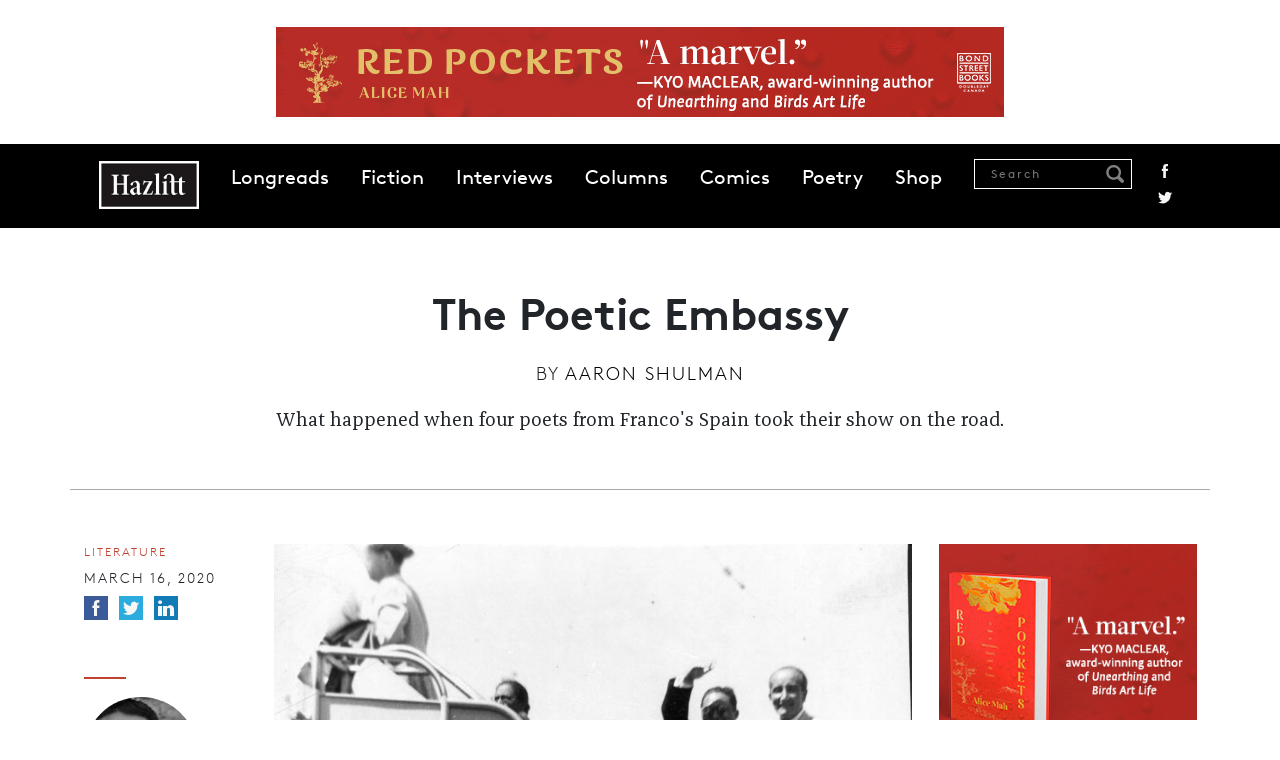

--- FILE ---
content_type: text/html; charset=UTF-8
request_url: https://www.hazlitt.net/longreads/poetic-embassy
body_size: 16047
content:
<!DOCTYPE html>
<html lang="en" dir="ltr" prefix="og: https://ogp.me/ns#">
  <head>
    <meta charset="utf-8" />
<script async src="https://www.googletagmanager.com/gtag/js?id=G-9HZSMMC5M6"></script>
<script>window.dataLayer = window.dataLayer || [];function gtag(){dataLayer.push(arguments)};gtag("js", new Date());gtag("set", "developer_id.dMDhkMT", true);gtag("config", "G-9HZSMMC5M6", {"groups":"default","page_placeholder":"PLACEHOLDER_page_location"});</script>
<link rel="canonical" href="https://www.hazlitt.net/longreads/poetic-embassy" />
<link rel="shortlink" href="https://www.hazlitt.net/node/10622111" />
<link rel="image_src" href="/sites/default/files/field/image/np02322.jpg" />
<meta name="description" content="What happened when four poets from Franco&#039;s Spain took their show on the road." />
<meta name="abstract" content="What happened when four poets from Franco&#039;s Spain took their show on the road." />
<meta property="og:site_name" content="Hazlitt" />
<meta property="og:type" content="Article" />
<meta property="og:url" content="https://www.hazlitt.net/longreads/poetic-embassy" />
<meta property="og:title" content="The Poetic Embassy | Hazlitt" />
<meta property="og:description" content="What happened when four poets from Franco&#039;s Spain took their show on the road." />
<meta property="og:image" content="https://www.hazlitt.net/sites/default/files/field/image/np02322.jpg" />
<meta property="og:image:url" content="https://www.hazlitt.net/sites/default/files/field/image/np02322.jpg" />
<meta property="og:image:type" content="image/jpeg" />
<meta property="article:publisher" content="https://www.facebook.com/hazlittmag" />
<meta name="twitter:card" content="summary_large_image" />
<meta name="twitter:site" content="@hazlitt" />
<meta name="twitter:description" content="What happened when four poets from Franco&#039;s Spain took their show on the road." />
<meta name="twitter:title" content="The Poetic Embassy | Hazlitt" />
<meta name="twitter:site:id" content="557818971" />
<meta name="twitter:url" content="https://www.hazlitt.net/longreads/poetic-embassy" />
<meta name="twitter:image" content="https://www.hazlitt.net/sites/default/files/field/image/np02322.jpg" />
<meta name="Generator" content="Drupal 9 (https://www.drupal.org)" />
<meta name="MobileOptimized" content="width" />
<meta name="HandheldFriendly" content="true" />
<meta name="viewport" content="width=device-width, initial-scale=1.0" />
<link rel="icon" href="/themes/custom/hazlitt/favicon.ico" type="image/vnd.microsoft.icon" />

    <title>The Poetic Embassy | Hazlitt</title>
    <link rel="stylesheet" media="all" href="/sites/default/files/css/css_f_MGmZ1Ex8S2_E6r8X9jmSm57nsPGLrfaSvHaMRPJ9E.css" />
<link rel="stylesheet" media="all" href="/sites/default/files/css/css_P8gCapOcdwdWCothaIppq--ypZk69J2y3qh0DYo_KqE.css" />
<link rel="stylesheet" media="all" href="//cdn.jsdelivr.net/npm/bootstrap@5.2.3/dist/css/bootstrap.min.css" />
<link rel="stylesheet" media="all" href="/sites/default/files/css/css_5Ai8ONTm3CJr4XpF7h0Cg6bLnnZCYwF6n1QJGWVKICU.css" />

    <script src="/sites/default/files/js/js_4j7wmzK0FrIi8GWHavG3vyQmCGB_Pr05AEosPiqwImQ.js"></script>

  </head>
  <body class="path-node page-node-type-longform path-longreads-poetic-embassy">
        <a href="#main-content" class="visually-hidden focusable skip-link">
      Skip to main content
    </a>
    
      <div class="dialog-off-canvas-main-canvas" data-off-canvas-main-canvas>
    <div class="layout-container">

  <header role="banner">
      <div class="region region-header">
    
<div id="block-globalleaderboard" class="settings-tray-editable block block-block-content block-block-contentba65eaa1-d2c6-44ba-82bc-504e0eb87a76 cta-global-leaderboard pt-4 pb-4 text-center" data-drupal-settingstray="editable">
  
    
    
    <a href="https://www.penguinrandomhouse.ca/books/798570/red-pockets-by-alice-mah/9780385702454?ref=PRH38A5E4AB6FA6" target="_blank">
        <img loading="lazy" src="/sites/default/files/cta/2025-10/FINAL-RedPockets-HazlittBanners-728x90.gif" width="728" height="90" alt="An ad for Red Pockets " />


    </a>
  </div>
<nav role="navigation" aria-labelledby="block-hazlitt-main-menu-menu" id="block-hazlitt-main-menu" class="settings-tray-editable block block-menu navigation menu--main" data-drupal-settingstray="editable">
            
  <h2 class="visually-hidden" id="block-hazlitt-main-menu-menu">Main navigation</h2>
  

        
    <div id="main-navigation" class="container-fluid">
  <div class="container">
    <nav class="navbar navbar-expand-lg sticky-top d-flex">
      <a href="/" rel="home" class="site-logo hazlitt-logo"></a>
      <button class="navbar-toggler" type="button" data-bs-toggle="offcanvas" data-bs-target="#offcanvasNavbar" aria-controls="offcanvasNavbar">
        <span class="navbar-toggler-icon"></span>
      </button>

      <div class="offcanvas offcanvas-end" tabindex="-1" id="offcanvasNavbar" aria-labelledby="offcanvasNavbarLabel">
        <div class="offcanvas-header justify-content-end">
          <button type="button" class="btn-close" data-bs-dismiss="offcanvas" aria-label="Close"></button>
        </div>

        <div class="offcanvas-body">
                      <ul class="menu navbar-nav mr-auto">
                                
            <li class="menu-item">
              <a href="/longreads" data-drupal-link-system-path="longreads">Longreads</a>
                          </li>
            
                      
            <li class="menu-item">
              <a href="/fiction" data-drupal-link-system-path="fiction">Fiction</a>
                          </li>
            
                      
            <li class="menu-item">
              <a href="/tags/interview" data-drupal-link-system-path="taxonomy/term/79726">Interviews</a>
                          </li>
            
                      
            <li class="menu-item">
              <a href="https://hazlitt.net/category/column">Columns</a>
                          </li>
            
                      
            <li class="menu-item">
              <a href="https://hazlitt.net/category/comic" title="Comics">Comics</a>
                          </li>
            
                      
            <li class="menu-item">
              <a href="https://hazlitt.net/category/poetry">Poetry</a>
                          </li>
            
                      
            <li class="menu-item">
              <a href="https://bookshop.org/shop/hazlitt">Shop</a>
                          </li>
            
                    </ul>

          <div class="ms-auto navbar-search d-flex">
            <div class="views-exposed-form block block-views block-views-exposed-filter-blocksearch-content-page-1" data-drupal-selector="views-exposed-form-search-content-page-1">
  
      <h2>Search Results</h2>
    
      <form action="/search" method="get" id="views-exposed-form-search-content-page-1" accept-charset="UTF-8">
  <div class="form--inline clearfix">
  <div class="js-form-item form-item js-form-type-textfield form-type-textfield js-form-item-search form-item-search">
      <label for="edit-search">Search</label>
        <input placeholder="Search" data-drupal-selector="edit-search" type="text" id="edit-search" name="search" value="" size="30" maxlength="128" class="form-text" />

            <div id="edit-search--description" class="description">
      Enter one or more keywords to search.
    </div>
  </div>
<div data-drupal-selector="edit-actions" class="form-actions js-form-wrapper form-wrapper" id="edit-actions"><input data-drupal-selector="edit-submit-search-content" type="submit" id="edit-submit-search-content" value="Search" class="button js-form-submit form-submit" />
</div>

</div>

</form>

  </div>

            <div class="social-links">
              <a href="https://www.facebook.com/hazlittmag" title="Facebook" class="facebook">Facebook</a>
              <a href="https://twitter.com/Hazlitt" title="Twitter" class="twitter">Twitter</a>
            </div>
          </div>
        </div>
      </div>
    </nav>
  </div>
</div>
  



  </nav>

  </div>

  </header>

  
  

  

  

  

  <main role="main" class="main">
    <a id="main-content" tabindex="-1"></a>
    <div class="layout-content">
        <div class="region region-content">
    <div data-drupal-messages-fallback class="hidden"></div>
<div class="views-element-container settings-tray-editable block block-views block-views-blockhero-block-1" id="block-views-block-hero-block-1" data-drupal-settingstray="editable">
  
    
      <div><div class="view view-hero view-id-hero view-display-id-block_1 js-view-dom-id-4bf1f3584ad3e1066c2905c53caf419aa9422963f9be715099cc5e5450c6de1c">
  
    
      
      <div class="view-content">
          <div class="views-row">

<div class="article-header container pt-5 pb-5 mb-5 divider">
  <h1 class="article-title mb-3">
    The Poetic Embassy 
  </h1>

      <div class="authored-by mb-3">
      <span>By</span> <a href="/authors/aaron-shulman" hreflang="und">Aaron Shulman</a>
    </div>
  
      <div class="article-summary">
      <p>What happened when four poets from Franco&#039;s Spain took their show on the road.</p>

    </div>
  </div>
</div>

    </div>
  
          </div>
</div>

  </div>
<div id="block-hazlitt-content" class="block block-system block-system-main-block">
  
    
      
<article data-history-node-id="10622111" role="article" class="node node--type-longform node--promoted node--view-mode-full">

  
<div class="container">
<div class="row">
  <div class="col-12 col-md-2 left-col">
    <div class="mb-5">
              <div class="article-category mb-2">
          <a href="/category/literature" hreflang="en">Literature</a>
        </div>
      
      <div class="date mb-2">
        March 16,  2020
      </div>

      <ul class="social-links colour">
        <li>
          <a href="https://www.facebook.com/sharer/sharer.php?u=https://www.hazlitt.net/longreads/poetic-embassy" title="Facebook" class="facebook" target="_blank"><span>Facebook</span></a>
        </li>
        <li>
          <a href="https://twitter.com/intent/tweet?url=https://www.hazlitt.net/longreads/poetic-embassy" title="Twitter" class="twitter" target="_blank"><span>Twitter</span></a>
        </li>
        <li>
          <a href="https://www.linkedin.com/sharing/share-offsite/?url=https://www.hazlitt.net/longreads/poetic-embassy" title="LinkedIn" class="linkedin" target="_blank"><span>LinkedIn</span></a>
        </li>
      </ul>
    </div>

          <div class="views-element-container"><div class="view view-author-block view-id-author_block view-display-id-block_2 js-view-dom-id-ca2297d005091c168cf5fa8ae70ad478ccced303ca30505ec83bffd7e5a6ca6b">
  
    
      
      <div class="view-content">
          <div class="views-row">

<div class="author-block mb-5 text-start">
  <div class="circle circle mt-3 mb-2">
      <img loading="lazy" src="/sites/default/files/styles/circle-w114-bw/public/author/field_profileimageurl/dsc_8896.jpg?itok=jQpl8Q2x" width="114" height="114" alt="" class="image-style-circle-w114-bw" />



  </div>

  <div class="author-name">
    <a href="/authors/aaron-shulman" hreflang="und">Aaron Shulman</a>
  </div>

  <div class="author-body">
    <p><span>Aaron Shulman is the author of </span><span><a href="https://protect-us.mimecast.com/s/iI7-ClYpL8c3Pv3wcGITDL?domain=indiebound.org">The Age of Disenchantments: The Epic Story of Spain's Most Notorious Literary Family and the Long Shadow of the Spanish</a>...</span></p>

  </div>

  <div class="views-element-container"><div class="view view-author-block view-id-author_block view-display-id-block_3 js-view-dom-id-b4221a208f81ebd390020a36d1d2d04f5c7204010e1bcfbd308d18e8b5f57bb5">
  
    
      
      <div class="view-content">
      
  <div class="recent-articles mt-4">
    <h2>Recent articles</h2>

    <div class="views-row mb-2">

<a href="/longreads/strange-life-modlins" hreflang="und">The Strange Life of the Modlins</a></div>

  </div>

    </div>
  
          </div>
</div>

</div></div>

    </div>
  
          </div>
</div>

      </div>

  <div class="node__content col-12 col-md-7">
              <div class="image-wrap mb-4">
          <img loading="lazy" src="/sites/default/files/styles/article_images/public/field/image/np02322.jpg?itok=chd9sMOG" width="934" height="739" alt="" class="image-style-article-images" />




                  <blockquote class="image-field-caption mt-3">
            <p>Photos courtesy of the Leopoldo Panero Archive, Library of the Generation of ’27 Cultural Centre, Málaga, Spain.</p>

          </blockquote>
              </div>
    
    <div id="article-wrap" class="article-wrap mb-5">
      <div class="article-body clearfix">
        <p><strong>In December 1949,</strong> the Franco regime sent four Spanish poets to Latin America as emissaries of what it called a “poetic embassy.” Their mandate was to share their work, the literary fruit of Spain’s National Catholicism, with their Spanish-speaking brethren on the other of the side of the Atlantic. The four poets saw their trip as good-hearted cultural diplomacy, a handshake across an ocean, while the many detractors they would encounter during four eventful months abroad saw only the invasive political propaganda of a foreign dictatorship. The success of the trip, much like a poem, was also open to interpretation. A poet who declined at the last minute to participate in the trip later called it a “rotund failure,” while the regime would spin it as a triumph, in spite of the fact that it ended abruptly because of a political assassination. And yet it was another assassination, carried out more than a decade earlier in dramatically different circumstances, that truly defined the trip—the murder of the poet Federico García Lorca.</p>
<p style="text-align: center;">***</p>
<p>While all four poets came from the victorious Nationalist side of the Spanish Civil War, they weren’t a political monolith. In fact, they were a good reflection of the varied right-wing coalition that had united to defeat the Second Republic, a grab-bag that had included everything from die-hard fascists, to wealthy aristocrats, to Catholic traditionalists. The oldest member of the “embassy” was forty-three-year-old Count Agustín de Foxá, an aristocratic bon vivant and the author of <em>Madrid de Corta a Checa</em>, a novel about a young man’s conversion from right to left during the war. A diplomat posted in Argentina, he was also the biting wit of his generation, known for his celebrated mot, “I’m a count, I’m fat, I smoke cigars, how am I not going to be a right-winger?”</p>
<p>Foxá’s complacent, privileged conservatism contrasted with the earnest fascism of thirty-three-year-old Antonio Zubiaurre, a poet and editor who had fought in Russia alongside Nazis during World War II as part of the Blue Division of volunteer soldiers Franco had sent to fight Stalin. Then there was Leopoldo Panero, forty, who had been a communist poet before the outbreak of the war, and friends with such leftist poets as Pablo Neruda and Miguel Hernández. After being imprisoned and narrowly escaping execution by the uprising, he enlisted in Franco’s army as a soldier in order to survive, only to end up being seduced by the mystique of the Falange, Spain’s fascist party. When the trip to Latin America came together, he had just published his first full-length book of poetry, an earthy paean to traditional Spanish values such as god and family.</p>
<p>Lastly, there was Luis Rosales, Leopoldo Panero’s best friend since the early 1930s, whose life had also been reshaped by the war. Rosales came from a conservative family; he had joined the uprising from its beginning. Yet in spite of their political differences, Federico García Lorca had been his poetic mentor and friend from long before the outbreak of the war. They were both from Granada, and when rumors began stirring in the city in August 1936 that certain local adherents to the rebellion had it out for Lorca, the Rosales family sheltered the poet. This secret soon got out—allegedly one of Rosales’s brothers informed members of the local rebellion—and made its way to just the wrong person: a vengeful would-be politician named Ramón Ruiz Alonso, who hoped that by erasing Lorca he could buoy himself to higher status in the Falange. With a force of nearly one hundred soldiers, he surrounded the Rosales home and demanded Lorca come out from hiding. The poet was hauled away to jail, only to then vanish.</p>
<p>Luis Rosales protested at the military headquarters in Granada, causing a commotion that nearly put his own life in danger. He was sent to the north for the remainder of the war, where he edited a fascist literary magazine and oversaw other literary propaganda. Lorca’s death would leave an indelible mark on Rosales, as it would on the trip to Latin America with his three fellow poets.</p>
<p>But before anything else, the men had to leave Spain, which was easier said than done.</p>
<p style="text-align: center;">***</p>
<p>On the morning of December 6th, 1949, the freighter Habana of the Transatlantic Company was preparing to voyage across the Atlantic. But there was a problem. The ship was leaving at mid-day and Leopoldo Panero was nowhere to be found.</p>
<p>After setting off a few days earlier from Tarragona, in Catalonia, the Habana had docked in the city of Cadiz, on the southern coast of Spain. Panero and Rosales, taking advantage of this stopover, met up with a group of old friends and launched a bender of epic proportions in nearby Jerez (a city famous for its sherry), drinking themselves from lunch one day until morning the next. Along for the ride was José Caballero Bonald, a twenty-three-year-old aspiring local poet, who had felt a sense of privileged awe the day before when he had been invited to join. Now, with the freighter threatening to unmoor and leave Panero behind, he was part of the search party. Fifty years later, he would recall the crisis and its denouement in his memoirs:</p>
<p style="padding-left: 30px;"><em>After fruitless inquiries, the conclusion was arrived at that possibly he had been held up in a brothel where we had landed late into the night. And there he was, in effect, not in any bed nor in a presumable state of intoxication, but given over to the painstaking delight of a bath. The scene had something of the burlesque to it. Submerged in a washtub, with water up to his waist, Panero remained in a state of ecstasy while two girls of the house judiciously lathered him. When he saw us burst into the bordello—which enjoyed, as wasn’t rare at this time, a certain domestic simulacrum—he raised a stink and refused to leave that place where he was so richly taking pleasure.</em></p>
<p>Rosales finally convinced Panero to get dressed and they raced back to the port just as the crew was preparing to retract the gangplank. Caballero Bonald, who didn’t get a chance to say goodbye, watched the men go, disillusioned by what he had seen. “My naïveté resisted admitting that those two famed poets were just simple mortals entangled in the most ordinary mess.”</p>
<p>The Habana steamed off toward its namesake port across the ocean, in Cuba.</p>
<p style="text-align: center;">***</p>
<p>The trip had come about thanks to Panero and Zubiaurre’s former boss at a Francoist thinktank, who was now the Spanish ambassador to Peru. He had convinced the General Directorate of Cultural Relations in Madrid to pony up the money for the tour, which would last three months and include stops in over ten Latin American countries. What no one quite understood at the time was the unique and precarious inflection point in history the four Spaniards were traveling into.</p>
<p>The Spanish Civil War had been an emotional, bitterly divisive event not just for Spaniards but for people around the world. It had also been the most literarily dramatized conflict in modern history. As Pablo Neruda would write in his memoirs, “In the history of the intellect there has not been a subject as fertile for poets as the Spanish war.” Ernest Hemingway published <em>For Whom the Bell Tolls</em> and W.H. Auden published <em>Spain</em>, just two of many works by non-Spanish writers that cemented the conflict in the global imagination. Meanwhile, the Spanish writers who managed to survive the war and its aftermath—which, along with Lorca, took the lives of the legendary poets Miguel Hernández and Antonio Machado—fled into exile, most landing in Latin America. Although the Spanish Civil War had ended over a decade ago, memories of its mythic narratives and the nearly half a million lives lost remained strong in the region, especially among leftist governments. Yet its legacy and that of World War II were, geopolitically speaking, giving way to the new rules of the emergent Cold War. The world’s democracies had ceased to position themselves in opposition to fascism, and instead to communism. Yet many communist governments were still fixated on enemies like the Franco dictatorship, since the United States’ heavy-handed interventionism in Latin America was still a few years away.</p>
<p>The four hapless Spanish poets found themselves in the crosshairs of this transition. They knew how horrible their country’s civil war had been better than anyone abroad—they had all lost loved ones on both sides of the conflict—but they hoped to heal the wounds of the past through literature. This was especially true of Panero and Rosales, who weren’t Francoist fanatics so much as survivor opportunists. As Panero, a longtime admirer of Latin American poetry, wrote, “We were burning with purity, like a boyfriend who holds, for the first time, the hand of his girlfriend.” The four poets were unprepared for what awaited them.</p>
<p>On December 16, the Habana made landfall in the New World—in Hoboken, New Jersey. They were both far from Spain and painfully close, especially Rosales. After the civil war, the Lorca family had emigrated to New York City, where the poet’s parents, brother, sister, and their families had made a new life for themselves. While the Rosales and Lorcas had been friendly in Granada, now the past divided them. The poets knew how close the Lorcas were as they wandered the Hoboken port, but they didn’t visit them—not yet.</p>
<p>The poetic ambassadors arrived in Havana just before Christmas and stepped onto the quay. To welcome the Spanish visitors, the leftist press rained down colorful insults: <em>crooked hacks, typists of the Falange, trained amanuenses of Francoist propaganda</em>. At the same time, a handful of prominent Cuban writers came to their defense, such as Dulce María Loynaz.</p>
<p>At the dawn of the 1950s, Cuba was whipping left and right. The Soviet Union had opened an embassy in the country in 1943, while American-owned companies invested heavily in the small yet lucrative Caribbean island. Meanwhile, the characters who would unleash the Cuban Revolution a decade later were already converging. In 1948, a twenty-one-year-old Fidel Castro had been in Bogota, Colombia, when the liberal presidential candidate was assassinated, setting off riots in which he participated. That same year, Cubans elected Carlos Príos Sacarrás president, the man dictator Fulgencio Batista would overthrow four years later, who ruled until Fidel Castro in turn overthrew him.</p>
<p><img class="migrated-asset" src="/sites/default/files/np02311.jpg" alt="" /></p>
<h5>Agustin de Foxa, the daugher of a Spanish diplomat, and Leopoldo Panero at the Mayan Ruins of Copán in Honduras.</h5>
<p>On Christmas day, the four poets gave their first reading at a civic organization in Havana. Yuletide warmth did not envelope them. Their verses were met by antagonistic whistles from the crowd, followed by airborne eggs. Panero narrowly dodged the ones that came flying his way, only to watch them explode next to him against the Spanish and Haitian ambassadors. Foxá wrote to his mother about the incident, “Communists tried to interrupt…but they were detained and beaten, mainly by Spanish priests and friars, who acquitted themselves heroically.” The crashers of the event were protesting against writers from a fascist dictatorship coming to their island to share their work, but they were especially after one person: Luis Rosales.</p>
<p>All throughout Latin America, rumors abounded that, rather than trying to save Lorca, Rosales had been the Brutus to Lorca’s Caesar. As one Cuban newspaper had reported in anticipation of the poets’ arrival as they were still crossing the Atlantic: “Luis Rosales, the ringleader of the mission, was the traitor that deceived the good faith of García Lorca so that he would hide in his home in Granada, from which he took him days later to turn him into the firing squad.” According to Rosales’s son—also named Luis—in the face of these attacks both written and airborne, the poet sent a message through the Spanish embassy in Havana to Lorca’s father, Federico García Rodríguez, asking him to write a letter vouching for his innocence in Lorca’s death. Allegedly, Lorca’s father obliged, though after giving the letter to the Cuban press, Rosales would discover that he should have requested a letter for nearly every country they visited.</p>
<p>Despite the contretemps that marred the poets’ first public appearance, they triumphed in other, more receptive venues in Cuba. Before the end of December, their itinerary pushed them onward. The group split in two to cover more ground. Zubiaurre and Foxá went to the Dominican Republic, while Panero and Rosales traveled to Puerto Rico, where they rang in 1950. On New Year’s Day, Panero sent a letter to Rosales’s wife back in Spain that began, “Don’t be afraid.” He wasn’t just offering empty comfort. Puerto Rico was more welcoming than Cuba, as was their next stop, the Dominican Republic, where the four poets reunited. They read to large audiences. While in the Dominican Republic, the men met with Cipriano Rivas Cherif, a Spanish playwright who had been a diplomat for the Republic, only to spend years in Franco’s prisons after the war and narrowly avoid a death sentence. War had once defined them as enemies, but it didn’t prevent this reunion, a nuance of the civil war’s legacy the protesters against the four poets likely didn’t grasp. Both exiles and people who stayed in Spain had lost so much, yet many still retained affection, or at least openness, toward people who had ended up on the opposing side. Now it was as if a familial bond from the lost paradise of the pre-war years transcended divisions, allowing former enemies to fleetingly act like friends again. But such nostalgic encounters were brief. From the Caribbean, the poets continued on to Venezuela.</p>
<p>Like Cuba, Venezuela proved a touchy destination. The year before, a military coup had upended three years of democracy and installed a dictatorship. A dissident movement remained in the country, however, and activists showed up at the poets’ reading in Caracas the second week of January. The Spaniards knew there would be demonstrators but were reassured that things would be kept under control. They weren’t. As soon as the event commenced, someone cut the power to the building. In the dark, eggs and tomatoes splattered around them. Gunshots rang out. The poets rushed off the stage. As in Cuba, the primary target was Rosales, who, as Zubiaurre later recalled, “felt intimately hurt.” After they had escaped the melee, Foxá tried to make light of the near-riot with his customary sardonic banter: “We’re going to have to go around with a banner that says, ‘The killers of García Lorca greet their fans.’”</p>
<p>Colombia, on the other hand, was an altogether different story. After the violence the previous year, the president had squashed his liberal opponents, and the climate that awaited the poets was enthusiastic. During twenty days, they packed in nonstop readings, with the press calling their tour “an unprecedented success.” The poets met with more Spanish exiles, including an ex-minister of the Republic, then moved north to Panama, where they read for an audience of two thousand. From there it was onto Costa Rica: ovations at one venue, eggs at another. (“They have a marked affinity for omelets,” Foxá quipped to his mother.) Next, Nicaragua, where the Somoza family ruled over the country. They were treated like visiting dignitaries everywhere they went. In spite of its inauspicious start in Cuba, the “poetic embassy” had turned into such a success in the end that the Directorate back in Madrid wanted to extend their itinerary. A Spanish diplomat, José Gallostra, was doing the tricky advance work sorting out their visas to visit in Mexico, which refused to recognize the Franco government.</p>
<p><img class="migrated-asset" src="/sites/default/files/np02341.jpg" alt="" /></p>
<h5>A poetry reading in the Dominican Republic.</h5>
<p>After returning to Havana, the four poets prepared to fly to Mexico. From there, they would continue on to the United States with new stops added in the American south. All the heat and travel and long days, though, was wearing on them. At some point, Panero and Zubiaurre, both known for their tempers, stopped talking to each other. In photos from the trip, the four Spaniards look haggard and under-showered. Then they received shocking news.</p>
<p>The Spanish diplomat Gallostra, who was arranging their trip, had been murdered in broad daylight outside his office building in Mexico City. Two point-blank shots to the head “as midday crowds jammed the Paseo de la Reforma,” reported <em>The New York Times</em>. The assassin was a Spanish exile, anarchist, and former soldier for the now vanished Second Republic.</p>
<p>The killing of Gallostra and the ensuing diplomatic debacle prompted the Spanish government to discreetly wind down the trip. In Mexico, the four poets quietly boarded the steamer Magllanes bound for New York City, their final stop before setting course for Spain. </p>
<p style="text-align: center;">***</p>
<p>“Extra human architecture and furious rhythm,” wrote Lorca of New York, where he briefly lived in his twenties, inspiring his famous book <em>Poeta en Nueva York</em>. “Geometry and anguish.”</p>
<p>Indeed, it was a strange, painful geometrical alignment of politics and poetry that had brought the poets to New York, where they arranged to meet with members of the Lorca family, who still carried with them great anguish amid the skyscrapers and noise that filled the city. They had put an ocean between themselves and the homeland that had taken their son and other loved ones, but Spain now appeared in the form of three men who hadn’t been forced to leave like them: Panero, Zubiuarre, and Rosales. (Foxá had returned to his diplomatic posting.)</p>
<p>They met at a café in mid-town Manhattan. According to Rosales and Zubiaurre, the reunion was warm and cordial. Federico Sr. was present, as was Lorca’s brother Francisco and his wife, Laura de los Ríos (who, as it happened, Panero had been unrequitedly in love with in the 1930s). Rosales gave Lorca’s father papers belonging to his son, and Lorca’s father asked Rosales to help sort out an issue related to a piece of land he still owned in Spain. Yet Francisco and Laura’s daughter, the niece who never got meet her famous poet uncle, later heard a different version of the meeting. “My mother told me years later that it was a tense and upsetting encounter,” she recalled, “but didn’t say anything else.” Perhaps the uncomfortable ambiguity of Zubiaurre’s account best captures what transpired as the Spaniards spoke in the city Federico had immortalized, a world away from the country where they had all been born: “I have the very firm feeling that Lorca [sr.] didn’t consider Luis [Rosales] guilty of anything,” Zubiaurre said. “Of course, he considered him an enemy, but an enemy from the war, nothing else.”</p>
<p><em>An enemy from the war, nothing else</em>—a more incongruous positive assessment of a relationship is hard to imagine, as if the Spanish Civil War hadn’t been an epic fratricide, but rather an unfortunate misunderstanding. It seemed as if the poets who had remained in Spain wished it could be merely that, even as the war’s ghosts had pursued them their entire trip.</p>
<p>In early March 1950, the Magllanes docked in cold, foggy Galicia. The economic rewards for the poets’ three-month odyssey were meager. To supplement his payment for participating in the trip, Panero brought back contraband to sell on the estraperlo, the Spanish black market: transistor radios, scarves, tights. His spiritual rewards, however, were greater, he claimed. “How glad I am to have done that trip, precisely that one and not another,” he later wrote. “By way of pain, everything so difficult, so Spanishly difficult, so face to face with the truth!” Yet this “truth” would be offered as an explanation for how the experience swung him further to the right on returning to Spain, leading him a few years later to write a book of fiery fascist poetry that was a hate letter of sorts to his former friend, the communist Chilean poet Pablo Neruda. This reactionary book would end up marring Panero’s reputation in the coming decade as Spain’s intelligentsia began straying from Franco, including Luis Rosales.</p>
<p>For the poet from Granada who had provoked so much outrage in Latin America, Lorca’s death would hang over him for the rest of his life, and hang over his son’s life, too. “What happened to Lorca continues to be a nightmare,” Rosales’s son said in 2016, despondent over how Lorca’s assassination eclipsed everything else his father wrote and did, much the way it had done to the travels—and travails—of the “poetic embassy” over half a century earlier. In the latter half of his life, Luis Rosales toiled away on a projected four-book poetic opus that aimed to be the culmination of a life dedicated to verse. He never finished the fourth book of the cycle, <em>New York Despues de Muerto</em> (<em>New York After Death</em>), a journey through the city of geometry and anguish that Rosales imagined taking with his dead friend Federico. This last book was inspired by his 1950 visit to New York and the feelings it had left in him. Whether the “poetic embassy” to the Americas had been a success or not no longer mattered, if it ever had. It had revealed the persistence of the dead, who could not be brought back even through that powerful human creation that has always served as a hedge against eternity—the written word.</p>
<p>“People who don’t know pain are like churches that haven’t been blessed,” Rosales wrote in a book he published shortly before leaving for Latin America. If that was truly what he believed, then he was blessed, abundantly, by the curse of the death of Federico García Lorca.</p>

      </div>
    </div>

    <div class="social-footer text-center mb-5">
      <p>Find us on <a href="https://www.facebook.com/hazlittmag">Facebook</a> / Follow us on <a href="https://twitter.com/Hazlitt">Twitter</a></p>
      <ul class="social-links colour">
        <li>
          <a href="https://www.facebook.com/sharer/sharer.php?u=https://www.hazlitt.net/longreads/poetic-embassy" title="Facebook" class="facebook" target="_blank"><span>Facebook</span></a>
        </li>
        <li>
          <a href="https://twitter.com/intent/tweet?url=https://www.hazlitt.net/longreads/poetic-embassy" title="Twitter" class="twitter" target="_blank"><span>Twitter</span></a>
        </li>
        <li>
          <a href="https://www.linkedin.com/sharing/share-offsite/?url=https://www.hazlitt.net/longreads/poetic-embassy" title="LinkedIn" class="linkedin" target="_blank"><span>LinkedIn</span></a>
        </li>
      </ul>
    </div>

          <div class="views-element-container"><div class="view view-author-block view-id-author_block view-display-id-block_1 js-view-dom-id-1afa1fc6fa104357a29b1461c41bae55a61bbfbef067c957aaf24b278b15f71d">
  
    
      
      <div class="view-content">
          <div class="views-row">

<div class="author-block mb-5">
  <div class="circle circle mt-3 mb-2">
      <img loading="lazy" src="/sites/default/files/styles/circle-w114-bw/public/author/field_profileimageurl/dsc_8896.jpg?itok=jQpl8Q2x" width="114" height="114" alt="" class="image-style-circle-w114-bw" />



  </div>

  <div class="author-name">
    <a href="/authors/aaron-shulman" hreflang="und">Aaron Shulman</a>
  </div>

  <div class="author-body">
    <p><span>Aaron Shulman is the author of </span><span><a href="https://protect-us.mimecast.com/s/iI7-ClYpL8c3Pv3wcGITDL?domain=indiebound.org">The Age of Disenchantments: The Epic Story of Spain's Most Notorious Literary Family and the Long Shadow of the Spanish Civil War</a> (</span><span>Ecco/HarperCollins, 2019). </span></p>

  </div>

  <div class="views-element-container"><div class="view view-author-block view-id-author_block view-display-id-block_3 js-view-dom-id-f46016fe354247051a5a7b53be5525a256ce01a009c361a749dbd0c7d23477a2">
  
    
      
      <div class="view-content">
      
  <div class="recent-articles mt-4">
    <h2>Recent articles</h2>

    <div class="views-row mb-2">

<a href="/longreads/strange-life-modlins" hreflang="und">The Strange Life of the Modlins</a></div>

  </div>

    </div>
  
          </div>
</div>

</div></div>

    </div>
  
          </div>
</div>

    
  </div>

  <div class="col-12 col-md-3">
  
    
<div class="block block-block-content block-block-contente5bff322-08c9-4d2d-8dbe-ab7d9324e48f cta-bigbox mb-5 text-center">
  
    
    
    <a href="https://www.penguinrandomhouse.ca/books/798570/red-pockets-by-alice-mah/9780385702454?ref=PRH38A5E4AB6FA6" target="_blank">
        <img loading="lazy" src="/sites/default/files/cta/2025-10/FINAL-RedPockets-HazlittBanners-300x250_0.gif" width="300" height="250" alt="An ad for Red Pockets " />


    </a>
  </div>


          <div class="hz-block mb-5">
          <h2 class="block-title mb-4">Related</h2>
          <div class="views-element-container"><div class="view view-related view-id-related view-display-id-block_1 js-view-dom-id-7e96bf12757390cf11b75553ab8167b256e6ba56a5fd9a8977ce5453231488d5">
  
    
      
      <div class="view-content">
          <div class="mb-4 views-row"><div class="article-title"><a href="/feature/martin-amis-cinephile" hreflang="en">Martin Amis, Cinephile</a></div><div class="article-author"><a href="/authors/abhrajyoti-chakraborty" hreflang="und">Abhrajyoti Chakraborty </a></div></div>
    <div class="mb-4 views-row"><div class="article-title"><a href="/longreads/denis-johnsons-redemption-margins" hreflang="und">Denis Johnson’s Redemption in the Margins</a></div><div class="article-author"><a href="/authors/max-ufberg" hreflang="und">Max Ufberg</a></div></div>

    </div>
  
          </div>
</div>

      </div>
    
    <div class="hz-block">
        <h2 class="block-title mb-4">Most Popular</h2>
        <div class="views-element-container"><div class="view view-most-popular view-id-most_popular view-display-id-block_2 js-view-dom-id-9dc5be5223ceb6644b77e7089af318646c78bd9cb817d4dc361a0928fa08d225 hz-popular mb-5">
  
    
      
      <div class="view-content container">
          <div class="views-row mb-4">

<div class="counter"><span class="number">1</span></div>
<div class="title-wrap">
  <div class="article-title"><a href="/longreads/soul-blind" hreflang="en">Soul Blind</a></div>
  <div class="article-author"><a href="/authors/larissa-diakiw" hreflang="und">Larissa Diakiw</a></div>
</div></div>
    <div class="views-row mb-4">

<div class="counter"><span class="number">2</span></div>
<div class="title-wrap">
  <div class="article-title"><a href="/longreads/duke-alvarez-american-mummy-outlaw-or-undead-years-phillipe-lafontaine" hreflang="en">Duke Alvarez: American Mummy Outlaw; or, The Undead Years of Phillipe LaFontaine</a></div>
  <div class="article-author"><a href="/authors/johnathan-fahey" hreflang="en">Johnathan Fahey </a></div>
</div></div>
    <div class="views-row mb-4">

<div class="counter"><span class="number">3</span></div>
<div class="title-wrap">
  <div class="article-title"><a href="/longreads/east-red" hreflang="en">The East is Red</a></div>
  <div class="article-author"><a href="/authors/lynne-kutsukake" hreflang="en">Lynne Kutsukake</a></div>
</div></div>

    </div>
  
          </div>
</div>

    </div>

    
<div class="block block-block-content block-block-content89da3c01-370d-422f-8f52-9a1a2f5b2a67 cta-halfpage text-center">
  
    
    
    <a href="https://www.penguinrandomhouse.ca/books/798570/red-pockets-by-alice-mah/9780385702454?ref=PRH38A5E4AB6FA6" target="_blank">
        <img loading="lazy" src="/sites/default/files/cta/2025-10/FINAL-RedPockets-HazzlittBanners-300x600.jpg" width="300" height="600" alt="An ad for Red Pockets " />


    </a>
  </div>

  </div>

</article>

  </div>
<div id="block-prevnext" class="settings-tray-editable block block-prev-next block-prev-next-block" data-drupal-settingstray="editable">
  
    
      <div class="container">
            <div class="next">
            <h2 class="block-title">Next</h2>
            <div class="views-element-container"><div class="view view-previous-next view-id-previous_next view-display-id-block_1 js-view-dom-id-95c7504f871626ec016a4371f90820ef594f6dc34034f5bffc15799b010d837f">
  
    
      
      <div class="view-content">
          <div class="views-row">
<div class="container">
  <div class="row">
    <div class="article-image col-12 col-md-4">
        <a href="/feature/i-my-values-better-interview-daniel-m-lavery" hreflang="und"><img loading="lazy" src="/sites/default/files/styles/article_min_width/public/field/image/lavery-main.jpg?itok=JIjk3jHF" width="700" height="467" alt="" class="image-style-article-min-width" />

</a>

    </div>

    <div class="article-text-wrap  col-12 col-md-8">
      <div class="article-category">
        <a href="/category/interview" hreflang="en">Interview</a>
      </div>
      <div class="article-title">
        <a href="/feature/i-my-values-better-interview-daniel-m-lavery" hreflang="und">&#039;I Like My Values Better&#039;: An Interview with Daniel M. Lavery</a>
      </div>
      <div class="article-summary">
        <p>Talking to the author of Something That May Shock and Discredit You on the pressure put on trans memoirs, leaving the church, and the myth of an unblemished body to be defended.</p>

      </div>
    </div>
  </div>
</div>
</div>

    </div>
  
          </div>
</div>

        </div>
    
            <div class="prev">
            <h2 class="block-title">Previous</h2>
            <div class="views-element-container"><div class="view view-previous-next view-id-previous_next view-display-id-block_1 js-view-dom-id-22144e26da5ca03e10a48282b6136d360f557e6fbae9f480cc69890633ee3fee">
  
    
      
      <div class="view-content">
          <div class="views-row">
<div class="container">
  <div class="row">
    <div class="article-image col-12 col-md-4">
        <a href="/feature/resist-things-give-story-familiar-shape-interview-kevin-nguyen" hreflang="und"><img loading="lazy" src="/sites/default/files/styles/article_min_width/public/field/image/nguyen-main.jpg?itok=COeFzhJt" width="700" height="467" alt="" class="image-style-article-min-width" />

</a>

    </div>

    <div class="article-text-wrap  col-12 col-md-8">
      <div class="article-category">
        <a href="/category/interview" hreflang="en">Interview</a>
      </div>
      <div class="article-title">
        <a href="/feature/resist-things-give-story-familiar-shape-interview-kevin-nguyen" hreflang="und">&#039;Resist the Things That Give a Story a Familiar Shape&#039;: An Interview with Kevin Nguyen</a>
      </div>
      <div class="article-summary">
        <p>The author of New Waves on the internet, science fiction, and form. </p>

      </div>
    </div>
  </div>
</div>
</div>

    </div>
  
          </div>
</div>

        </div>
    </div>
  </div>

  </div>

    </div>
    
    
  </main>

      <footer role="contentinfo">
      
  <div class="region region-footer">
    <nav role="navigation" aria-labelledby="block-footer-menu" id="block-footer" class="settings-tray-editable block block-menu navigation menu--footer" data-drupal-settingstray="editable">
            
  <h2 class="visually-hidden" id="block-footer-menu">Footer</h2>
  

        
    <div class="footer-menu-wrapper">
    <div class="container">
      <div class="row">
        <div class="col-xs-12 col-md-6">
            <ul class="menu">
                    <li class="menu-item">
        <a href="/about" data-drupal-link-system-path="node/2233">About</a>
              </li>
                <li class="menu-item">
        <a href="/masthead" data-drupal-link-system-path="node/2277">Masthead</a>
              </li>
                <li class="menu-item">
        <a href="/contact-us" data-drupal-link-system-path="node/2150726">Contact Us</a>
              </li>
                <li class="menu-item">
        <a href="/privacy-policy" data-drupal-link-system-path="node/2150736">Privacy Policy</a>
              </li>
                <li class="menu-item">
        <a href="/accessibility-policy" data-drupal-link-system-path="node/2150731">Accessibility Policy</a>
              </li>
                <li class="menu-item">
        <a href="https://penguinrandomhouse.ca/terms-of-use">Terms of Use</a>
              </li>
          </ul>
      </div>

      <div class="col-xs-12 col-md-6">
        <ul class="social-links">
          <li>
            <a href="https://www.facebook.com/hazlittmag" title="Facebook" class="facebook"><span>Facebook</span></a>
          </li>
          <li>
            <a href="https://twitter.com/Hazlitt" title="Twitter" class="twitter"><span>Twitter</span></a>
          </li>
          <li>
            <a href="https://instagram.com/hazlittmag" title="Instagram" class="instagram"><span>Instagram</span></a>
          </li>
          <li>
            <a href="https://hazlittmag.tumblr.com/" title="Tumblr" class="tumblr"><span>Tumblr</span></a>
          </li>
          <li>
            <a href="https://soundcloud.com/hazlittmag" title="Soundcloud" class="soundcloud"><span>Soundcloud</span></a>
          </li>
          <li>
            <a href="/rss.xml" title="RSS" class="rss"><span>RSS</span></a>
          </li>
        </ul>
      </div>
    </div>
  </div>
</div>
  



<div class="legal container">
  <div class="row d-flex align-items-center">
    <div class="col-xs-12 col-md-4 prhc-logo-wrapper">
      <a class="prhc-logo" href="http://global.penguinrandomhouse.com"></a>
    </div>

    <div class="col-xs-12 col-md-4 copyright">
      <h3>Hazlitt Magazine</h3>
      <p>A Penguin Random House Company<br> © 2023 Penguin Random House</p>
    </div>

    <div class="col-xs-12 col-md-4 prhc-global">
      <a href="http://global.penguinrandomhouse.com">global.penguinrandomhouse.com</a>
    </div>
  </div>
</div>
  </nav>

  </div>

    </footer>
  
</div>
  </div>

    
    <script type="application/json" data-drupal-selector="drupal-settings-json">{"path":{"baseUrl":"\/","scriptPath":null,"pathPrefix":"","currentPath":"node\/10622111","currentPathIsAdmin":false,"isFront":false,"currentLanguage":"en"},"pluralDelimiter":"\u0003","suppressDeprecationErrors":true,"google_analytics":{"account":"G-9HZSMMC5M6","trackOutbound":true,"trackMailto":true,"trackTel":true,"trackDownload":true,"trackDownloadExtensions":"7z|aac|arc|arj|asf|asx|avi|bin|csv|doc(x|m)?|dot(x|m)?|exe|flv|gif|gz|gzip|hqx|jar|jpe?g|js|mp(2|3|4|e?g)|mov(ie)?|msi|msp|pdf|phps|png|ppt(x|m)?|pot(x|m)?|pps(x|m)?|ppam|sld(x|m)?|thmx|qtm?|ra(m|r)?|sea|sit|tar|tgz|torrent|txt|wav|wma|wmv|wpd|xls(x|m|b)?|xlt(x|m)|xlam|xml|z|zip"},"statistics":{"data":{"nid":"10622111"},"url":"\/core\/modules\/statistics\/statistics.php"},"ajaxTrustedUrl":{"\/search":true},"user":{"uid":0,"permissionsHash":"a62692f08108a0dc85678780ff5c525e4cbda1950ae0dea3a29cc297fc4d449f"}}</script>
<script src="/sites/default/files/js/js__E6FrODBDWeJOHcUPbf8gTMHu5UH1wNBKau2RZMNoCw.js"></script>
<script src="//cdn.jsdelivr.net/npm/bootstrap@5.2.3/dist/js/bootstrap.bundle.min.js"></script>
<script src="/sites/default/files/js/js_wQwLlLvL0gJ0LiSXNbnYKwFMF4IRKpY1oAaRB7XHiIE.js"></script>

  </body>
</html>


--- FILE ---
content_type: text/css
request_url: https://www.hazlitt.net/sites/default/files/css/css_5Ai8ONTm3CJr4XpF7h0Cg6bLnnZCYwF6n1QJGWVKICU.css
body_size: 6426
content:
.fadein{animation:fadein linear 0.25s;animation-iteration-count:1;-webkit-animation:fadein linear 0.25s;-webkit-animation-iteration-count:1;-moz-animation:fadein linear 0.25s;-moz-animation-iteration-count:1;-o-animation:fadein linear 0.25s;-o-animation-iteration-count:1;-ms-animation:fadein linear 0.25s;-ms-animation-iteration-count:1;}@keyframes fadein{0%{opacity:0;}100%{opacity:1;}}@-moz-keyframes fadein{0%{opacity:0;}100%{opacity:1;}}@-webkit-keyframes fadein{0%{opacity:0;}100%{opacity:1;}}@-o-keyframes fadein{0%{opacity:0;}100%{opacity:1;}}@-ms-keyframes fadein{0%{opacity:0;}100%{opacity:1;}}.fade{-webkit-filter:opacity(0.8);filter:opacity(0.8);}@-webkit-keyframes fadepop{0%{opacity:0;-webkit-filter:blur(1px);}100%{-webkit-filter:blur(0px);opacity:1;}}@keyframes fadepop{0%{opacity:0;-webkit-filter:blur(1px);}100%{-webkit-filter:blur(0px);opacity:1;}}.clear-left{clear:left;}.clear-right{clear:right;}.clear-both{clear:both;}img{max-width:100%;height:auto;}.divider{border-bottom:1px solid #A7A9AB;}.divider-top{border-top:1px solid #A7A9AB;}.side-left{border-right:1px solid #A7A9AB;}.side-right{border-left:1px solid #A7A9AB;}@font-face{font-family:"Brown Bold";src:url("/themes/custom/hazlitt/fonts/hazlitt/brown/brown-bold.eot");src:url("/themes/custom/hazlitt/fonts/hazlitt/brown/brown-bold.eot?#iefix") format("embedded-opentype"),url("/themes/custom/hazlitt/fonts/hazlitt/brown/brown-bold.woff") format("woff"),url("/themes/custom/hazlitt/fonts/hazlitt/brown/brown-bold.otf") format("opentype"),url("/themes/custom/hazlitt/fonts/hazlitt/brown/brown-bold.svg#Brown Bold") format("svg");}@font-face{font-family:"Brown Regular";src:url("/themes/custom/hazlitt/fonts/hazlitt/brown/brown-regular.eot");src:url("/themes/custom/hazlitt/fonts/hazlitt/brown/brown-regular.eot?#iefix") format("embedded-opentype"),url("/themes/custom/hazlitt/fonts/hazlitt/brown/brown-regular.woff") format("woff"),url("/themes/custom/hazlitt/fonts/hazlitt/brown/brown-regular.otf") format("opentype"),url("/themes/custom/hazlitt/fonts/hazlitt/brown/brown-regular.svg#Brown Regular") format("svg");}@font-face{font-family:"Brown Light";src:url("/themes/custom/hazlitt/fonts/hazlitt/brown/brown-light.eot");src:url("/themes/custom/hazlitt/fonts/hazlitt/brown/brown-light.eot?#iefix") format("embedded-opentype"),url("/themes/custom/hazlitt/fonts/hazlitt/brown/brown-light.woff") format("woff"),url("/themes/custom/hazlitt/fonts/hazlitt/brown/brown-light.otf") format("opentype"),url("/themes/custom/hazlitt/fonts/hazlitt/brown/brown-light.svg#Brown Light") format("svg");}@font-face{font-family:"Franziska Regular";src:url("/themes/custom/hazlitt/fonts/hazlitt/franziska/franziska-pro.eot");src:url("/themes/custom/hazlitt/fonts/hazlitt/franziska/franziska-pro.eot?#iefix") format("embedded-opentype"),url("/themes/custom/hazlitt/fonts/hazlitt/franziska/franziska-pro.woff") format("woff"),url("/themes/custom/hazlitt/fonts/hazlitt/franziska/franziska-pro.otf") format("opentype"),url("/themes/custom/hazlitt/fonts/hazlitt/franziska/franziska-pro.svg#Franziska Regular") format("svg");}@font-face{font-family:"Franziska Italic";src:url("/themes/custom/hazlitt/fonts/hazlitt/franziska/franziska-pro-italic.otf") format("opentype");}@font-face{font-family:"Franziska Bold Italic";src:url("/themes/custom/hazlitt/fonts/hazlitt/franziska/franziska-pro-bold-italic.otf") format("opentype");}@font-face{font-family:"Franziska Bold";src:url("/themes/custom/hazlitt/fonts/hazlitt/franziska/franziska-pro-bold.eot");src:url("/themes/custom/hazlitt/fonts/hazlitt/franziska/franziska-pro-bold.eot?#iefix") format("embedded-opentype"),url("/themes/custom/hazlitt/fonts/hazlitt/franziska/franziska-pro-bold.woff") format("woff"),url("/themes/custom/hazlitt/fonts/hazlitt/franziska/franziska-pro-bold.otf") format("opentype"),url("/themes/custom/hazlitt/fonts/hazlitt/franziska/franziska-pro-bold.svg#Franziska Bold") format("svg");}@font-face{font-family:"Larish";src:url("/themes/custom/hazlitt/fonts/hazlitt/larish/larish-semibold.eot");src:url("/themes/custom/hazlitt/fonts/hazlitt/larish/larish-semibold.eot?#iefix") format("embedded-opentype"),url("/themes/custom/hazlitt/fonts/hazlitt/larish/larish-semibold.woff") format("woff"),url("/themes/custom/hazlitt/fonts/hazlitt/larish/larish-semibold.otf") format("opentype"),url("/themes/custom/hazlitt/fonts/hazlitt/larish/larish-semibold.svg#Larish") format("svg");}html{font-size:112.5%;line-height:1.77778em;}h1{font-family:"Brown Bold","Helvetica Neue",Helvetica,sans-serif;font-size:2.667em;text-transform:uppercase;}@media (min-width:56em){h1{font-size:4em;}}h1.page-title{text-align:center;margin-top:50px;margin-bottom:50px;}h2 a{font-family:"Brown Bold","Helvetica Neue",Helvetica,sans-serif;font-size:0.9em;color:#000;}@media (min-width:56em){h2 a{font-size:1em;}}h2.block-title{font-family:"Brown Bold","Helvetica Neue",Helvetica,sans-serif;font-size:1.389em;text-transform:none;letter-spacing:1px;}@media (min-width:56em){h2.block-title{font-size:1.667em;}}h3{font-family:"Brown Regular","Helvetica Neue",Helvetica,sans-serif;font-size:1.16667em;line-height:1.52381em;}p{font-family:"Franziska Regular","Helvetica Neue",Helvetica,sans-serif;font-size:1em;line-height:1.77778em;margin-top:0em;padding-top:0em;padding-bottom:0em;margin-bottom:0.88889em;}strong,b{font-family:"Franziska Bold","Helvetica Neue",Helvetica,sans-serif;}em,i{font-family:"Franziska Italic","Helvetica Neue",Helvetica,sans-serif;font-style:normal;}.image-field-caption{font-size:12px;line-height:1.7333em;}a.more-link{font-family:"Brown Bold","Helvetica Neue",Helvetica,sans-serif;color:#000;text-transform:uppercase;text-decoration:underline;font-size:0.889em;}.episode-link > a{font-size:0.889em;margin-left:38px;}a{color:#c14130;text-decoration:none;-webkit-transition:color 0.175s ease-in-out;-moz-transition:color 0.175s ease-in-out;transition:color 0.175s ease-in-out;}a:hover,a:focus{text-decoration:underline;}::selection{color:#fff;background:#000;}.video-play{cursor:pointer;}.video-view{position:relative;padding-bottom:56.25%;padding-top:30px;height:0;overflow:hidden;}.video-view iframe,.video-view object,.video-view embed{position:absolute;top:0;left:0;width:100%;height:100%;}.field--name-field-media-oembed-video{margin-bottom:0.438em;position:relative;}.field--name-field-media-oembed-video::before{display:block;content:"";width:100%;padding-top:56.25%;}.field--name-field-media-oembed-video iframe{position:absolute;top:0;left:0;right:0;bottom:0;width:100%;height:100%;}.isbn-anchor{display:none;}.book-embed{width:auto;float:none;}@media (min-width:48em){.book-embed{width:225px;float:right;margin-left:15px;}}.book-embed .hz-block{position:relative;display:block;width:225px !important;margin:0 auto;padding:15px;background:#fff;border:5px solid #000;text-align:center;z-index:1;-webkit-box-sizing:border-box;-moz-box-sizing:border-box;box-sizing:border-box;}.book-embed .hz-block a{text-decoration:none;color:#000;}.book-embed .hz-block a:hover{text-decoration:underline;}.book-embed .hz-block a:hover .h2,.book-embed .hz-block a:hover .subtitle,.book-embed .hz-block a:hover .author{text-decoration:none;}.book-embed .hz-block .h2.list-title{font-family:"Brown Light","Helvetica Neue",Helvetica,sans-serif;font-size:12px;color:#c14130;letter-spacing:2px;text-transform:uppercase;text-align:left;margin-bottom:24px;border:none;display:block;}.book-embed .hz-block .h2.list-title::after{content:none;}.book-embed .hz-block img{display:block;width:70%;margin:0 auto 24px;}.book-embed .hz-block .h3{display:block;line-height:19px;font-size:18px;font-family:"Brown Bold","Helvetica Neue",Helvetica,sans-serif;color:#000;}.book-embed .hz-block .h3:hover{color:#c14130;}.book-embed .hz-block .h3:active{color:#6D6E70;}.book-embed .hz-block .subtitle{display:block;font-family:"Brown Light","Helvetica Neue",Helvetica,sans-serif;font-size:12px;line-height:1.4em;margin-top:0em;margin-bottom:0.44444em;padding-top:0em;padding-bottom:0em;}.book-embed .hz-block .author{display:block;font-family:"Brown Light","Helvetica Neue",Helvetica,sans-serif;font-size:12px;line-height:1.4em;text-transform:uppercase;letter-spacing:2px;}.hazlitt-logo{display:inline-block;background-image:url(/themes/custom/hazlitt/images/hazlitt/hazlitt-logo.jpg);background-repeat:no-repeat;background-size:contain;height:50px;width:112.5px;margin-right:16px;}@media (min-width:73.25em){.hazlitt-logo{margin-right:32px;}}#main-navigation{text-align:left;background:#000;display:inline-block;margin:0;position:relative;left:0;right:0;}@media (min-width:48em){#main-navigation{text-align:center;}}#main-navigation.sticky{position:fixed;top:0;width:100%;z-index:99;}#main-navigation .navbar{padding:15px;}#main-navigation .menu{margin:0 0 15px 0;}@media (min-width:48em){#main-navigation .menu{margin:0 0 0 0;}}#main-navigation .menu li{display:inline-block;list-style:none;margin-right:16px;margin-bottom:0.44444em;}#main-navigation .menu li.first{display:none;}@media (min-width:48em){#main-navigation .menu li{margin-right:32px;margin-bottom:0;}}#main-navigation .menu li.last{margin-right:0;}#main-navigation .menu li a{font-family:"Brown Regular","Helvetica Neue",Helvetica,sans-serif;color:#000;font-size:112.5%;line-height:1.77778em;}@media (min-width:48em){#main-navigation .menu li a{color:#fff;}}#main-navigation .navbar-toggler-icon{background:url(/themes/custom/hazlitt/images/nav/menu.svg) no-repeat 50% 50%;}#main-navigation .navbar-search{flex-direction:column;}@media (min-width:48em){#main-navigation .navbar-search{flex-direction:row;}}#main-navigation .offcanvas{flex-direction:column;padding:30px 15px;}@media (min-width:48em){#main-navigation .offcanvas{flex-direction:row;padding:0px;}}#main-navigation .offcanvas .offcanvas-body{flex-grow:inherit;}.region-navigation .social-links{display:none;float:right;height:24px;position:relative;top:50%;-webkit-transform:translateY(-50%);-moz-transform:translateY(-50%);transform:translateY(-50%);}@media (min-width:1172px){.region-navigation .social-links{display:inline-block;}}.social-links li{display:inline-block;margin-right:5px;}.social-links li.last{margin:0;}.social-links a{display:inline-block;width:24px;height:24px;background-image:url(/themes/custom/hazlitt/images/social/social-sprite.png);background-repeat:no-repeat;text-indent:-9999em;}#mobile-menu .social-links{margin-top:16px;}.social-links .facebook{background-position:0 0;}.social-links .twitter{background-position:-48px 0;}.social-links .instagram{background-position:-336px 0;}.social-links .goodreads{float:none;padding:0;background-position:-288px 0;}.social-links .pinterest{background-position:-384px 0;}.social-links .tumblr{background-position:-432px 0;}.social-links .soundcloud{background-position:-480px 0;}.social-links .youtube{background-position:-528px 0;}.social-links .rss{background-position:-576px 0;}.social-links .search{background-position:-624px 0;}.social-links.colour{padding:0;}.social-links.colour a{background-image:url(/themes/custom/hazlitt/images/social/social-sprite-colour-pin.png);}.social-links.colour .facebook{background-position:0 0;}.social-links.colour .twitter{background-position:-48px 0;}.social-links.colour .google_plus{background-position:-96px 0;}.social-links.colour .linkedin{background-position:-144px 0;}.social-footer:before{content:"";display:block;width:42px;height:2px;background:#c14130;margin-top:0em;padding-top:0em;padding-bottom:0em;margin-bottom:0.71111em;margin-left:auto;margin-right:auto;}.navbar-search .block-views-exposed-filter-blocksearch-content-page-1{position:relative;margin-right:0;margin-bottom:15px;}@media (min-width:48em){.navbar-search .block-views-exposed-filter-blocksearch-content-page-1{margin-right:16px;margin-bottom:0;}}.navbar-search .block-views-exposed-filter-blocksearch-content-page-1 h2,.navbar-search .block-views-exposed-filter-blocksearch-content-page-1 .form-item label,.navbar-search .block-views-exposed-filter-blocksearch-content-page-1 .form-item .description{display:none;}.navbar-search .block-views-exposed-filter-blocksearch-content-page-1 .form-item-search{width:100%;}@media (min-width:48em){.navbar-search .block-views-exposed-filter-blocksearch-content-page-1 .form-item-search{width:auto;}}.navbar-search .block-views-exposed-filter-blocksearch-content-page-1 input[name=search]{font-family:"Brown Regular","Helvetica Neue",Helvetica,sans-serif;display:block;width:100%;font-size:12px;color:#fff;letter-spacing:2px;background:#000;padding:5px 16px;margin-top:0;border:1px solid #fff;-webkit-box-sizing:border-box;-moz-box-sizing:border-box;box-sizing:border-box;}.navbar-search .block-views-exposed-filter-blocksearch-content-page-1 input[name=search]:focus{outline:none;background:#e6e7e8;color:#000;}.navbar-search .block-views-exposed-filter-blocksearch-content-page-1 .form-submit{margin:0;padding:0;position:absolute;top:0;right:0;display:block;width:32px;height:32px;text-indent:-9999px;border:none;background:transparent url(/themes/custom/hazlitt/images/icons/search-white.svg) no-repeat 50% 50%;-webkit-background-size:20px 20px;background-size:20px 20px;-webkit-border-radius:0;-moz-border-radius:0;border-radius:0;opacity:0.5;}.navbar-search .block-views-exposed-filter-blocksearch-content-page-1 .form-submit:hover{cursor:pointer;opacity:0.8;filter:alpha(opacity=80);zoom:1;}.list-title{font-family:"Brown Light","Helvetica Neue",Helvetica,sans-serif;font-size:12px;letter-spacing:2px;text-transform:uppercase;color:#c14130;margin-bottom:24px;}.list-title:after{content:"";display:block;width:48px;height:1px;background:#c14130;margin-top:0.44444em;padding-top:0em;padding-bottom:0em;margin-bottom:0em;}.list-title.alt{color:#000;}.list-title.alt:after{background:#000;}.article-title{font-family:"Brown Bold","Helvetica Neue",Helvetica,sans-serif;font-size:1.55556em;line-height:1.14286em;margin-top:0em;padding-top:0em;padding-bottom:0em;margin-bottom:0.53333em;}.article-title a{font:inherit;color:#000;text-decoration:none;}.article-title a *{font:inherit;}.article-title a:hover{color:#c14130;}.article-title a:active{color:#6D6E70;}.article-author,.article-category{font-family:"Brown Light","Helvetica Neue",Helvetica,sans-serif;font-size:12px;line-height:1.3em;letter-spacing:2px;}.its-windows .article-author,.its-windows .article-category{font-family:"Brown Regular","Helvetica Neue",Helvetica,sans-serif;}.its-windows .article-author a,.its-windows .article-author span,.its-windows .article-category a,.its-windows .article-category span{font-family:"Brown Regular","Helvetica Neue",Helvetica,sans-serif;}.article-author a,.article-author span,.article-category a,.article-category span{font-family:"Brown Light","Helvetica Neue",Helvetica,sans-serif;font-size:12px;text-transform:uppercase;text-decoration:none;}.article-author{text-transform:uppercase;}.article-author a{color:#000;}.article-author a:hover{color:#c14130;}.article-author a:active{color:#6D6E70;}.article-category a{font-family:"Brown Light","Helvetica Neue",Helvetica,sans-serif;text-transform:uppercase;text-decoration:none;font-size:12px;line-height:0;color:#c14130;}.article-category a:hover{color:#000;}.article-category a:active{color:#6D6E70;}.article-category a:before{content:none;display:none;}.article-summary{font-family:"Franziska Regular","Helvetica Neue",Helvetica,sans-serif;font-size:0.88889em;line-height:23px;margin-top:0.88889em;padding-top:0em;padding-bottom:0em;margin-bottom:0em;}.article-summary p{line-height:23px;margin-bottom:0;}.article-summary a{color:#c14130;}.article-summary a:hover{color:#000;}.article-summary a:active{color:#6D6E70;}.date-col{display:none;margin-top:5px;text-align:right;}@media (min-width:61.25em){.date-col{display:inline;}}.date-col .post-date{font-family:"tablet-gothic","Helvetica Neue",Helvetica,sans-serif;font-style:normal;font-weight:400;font-size:0.61111em;line-height:1.45455em;letter-spacing:1px;margin-top:0em;padding-top:0em;padding-bottom:0em;margin-bottom:0em;}ul.pager{border:none;display:block;float:none;list-style:none;padding-left:0;}ul.pager li.pager__item{border:none;padding:0;float:none;width:100%;}ul.pager a{font-family:"Brown Light","Helvetica Neue",Helvetica,sans-serif;background:#000;font-size:0.8em;color:#fff;letter-spacing:2px;line-height:inherit;display:block;padding:10px;text-align:center;}ul.pager a:hover{background:#c14130;color:#fff;}ul.pager a:active{background:#6D6E70;}ul.pager a.loading,ul.pager a.progress-disabled{background:#000 url(/themes/custom/hazlitt/images/hazlitt/hazlitt-h.svg) no-repeat 50% 6px;background-size:22px;}ul.pager .ajax-progress-throbber{display:none;}.hz-list .article-title{font-size:2em;line-height:1.15556em;margin-top:0.17778em;}ul.pager__items{display:inline;float:left;width:100%;text-transform:uppercase;border-top:1px solid #A7A9AB;text-align:center;padding-left:0;}ul.pager__items li{margin:0;padding:0;position:relative;display:inline;float:left;width:50%;font-size:14px;padding:10px;-webkit-box-sizing:border-box;-moz-box-sizing:border-box;box-sizing:border-box;}ul.pager__items li.is-active{display:none;}ul.pager__items li.pager__item--next{border-left:1px solid #A7A9AB;}ul.pager__items a{font-family:"Brown Light","Helvetica Neue",Helvetica,sans-serif;font-size:14px;color:#000;}ul.pager__items a:hover{color:#c14130;}ul.pager__items a:active{color:#6D6E70;}ul.pager__items p{font-family:"Brown Light","Helvetica Neue",Helvetica,sans-serif;font-size:14px;color:#A7A9AB;margin-bottom:0;}.tabs ul{list-style:none;padding-left:0;margin:0;border-bottom:1px solid #A7A9AB;}.tabs ul li{display:inline-block;background:#A7A9AB;padding:5px 15px;border-radius:3px;}.tabs ul li a{color:#000;}.circle img{display:block;width:114px;height:114px;border-radius:114px;margin:0 auto;}figure.captionjs{margin-top:0 !important;max-width:100%;}figure.captionjs[style*="float: right"]{margin-left:15px !important;}figure.captionjs[style*="float: left"]{margin-right:15px !important;}figure.captionjs img{border:none !important;width:100%;}figure.captionjs figcaption{font-size:14px;background-color:rgba(0,0,0,0.75);color:#fff;padding:10px 15px;line-height:1.2 !important;}#footnote-container{position:absolute;top:0;}.footnote-wrapper{position:relative;}div.footnote{position:absolute;width:100%;font-size:12px;line-height:1.4em;}@media (min-width:80em){div.footnote{width:160px;}}div.footnote span{font-family:"tablet-gothic","Helvetica Neue",Helvetica,sans-serif;font-style:normal;font-weight:400;}div.footnote a{color:#c14130;}div.footnote a:hover{color:#000;}div.footnote a:active{color:#6D6E70;}div.footnote .footnote-number{color:#c14130;margin-right:rhythm(0.2);}.footnote-ref,.footnote-number{font-family:"tablet-gothic","Helvetica Neue",Helvetica,sans-serif;font-style:normal;font-weight:400;font-size:0.66667em;line-height:0em;vertical-align:super;}@media only screen and (max-width:1280px){.footnote{position:relative !important;top:0 !important;display:block;width:100%;}div#footnote-container{position:relative;top:0;right:0;width:auto;}}blockquote:not(.image-field-caption),.blockquote{display:none;font-size:1.55556em;line-height:1.37143em;}@media (min-width:38em){blockquote:not(.image-field-caption),.blockquote{display:block;font-family:"Brown Bold","Helvetica Neue",Helvetica,sans-serif;}blockquote:not(.image-field-caption) em,blockquote:not(.image-field-caption) i,blockquote:not(.image-field-caption) strong,blockquote:not(.image-field-caption) b,blockquote:not(.image-field-caption) .caps,blockquote:not(.image-field-caption) span,blockquote:not(.image-field-caption) a,.blockquote em,.blockquote i,.blockquote strong,.blockquote b,.blockquote .caps,.blockquote span,.blockquote a{font-family:"Brown Bold","Helvetica Neue",Helvetica,sans-serif;}.node-type-longform blockquote:not(.image-field-caption),.node-type-longform .blockquote{font-family:"Larish","Helvetica Neue",Helvetica,sans-serif;}.node-type-longform blockquote:not(.image-field-caption) em,.node-type-longform blockquote:not(.image-field-caption) i,.node-type-longform blockquote:not(.image-field-caption) strong,.node-type-longform blockquote:not(.image-field-caption) b,.node-type-longform blockquote:not(.image-field-caption) .caps,.node-type-longform blockquote:not(.image-field-caption) span,.node-type-longform blockquote:not(.image-field-caption) a,.node-type-longform .blockquote em,.node-type-longform .blockquote i,.node-type-longform .blockquote strong,.node-type-longform .blockquote b,.node-type-longform .blockquote .caps,.node-type-longform .blockquote span,.node-type-longform .blockquote a{font-family:"Larish","Helvetica Neue",Helvetica,sans-serif;}blockquote:not(.image-field-caption).red,.blockquote.red{color:#c14130;}blockquote:not(.image-field-caption).left,.blockquote.left{text-align:left;}}@media (min-width:61.25em){blockquote:not(.image-field-caption),.blockquote{margin-left:-0.88889em;}}@media (min-width:80em){blockquote:not(.image-field-caption),.blockquote{margin-left:-3.55556em;}}blockquote:not(.image-field-caption) .quote-credit,blockquote:not(.image-field-caption) cite,.blockquote .quote-credit,.blockquote cite{display:block;font-family:"Brown Light","Helvetica Neue",Helvetica,sans-serif;letter-spacing:2px;text-transform:uppercase;}blockquote:not(.image-field-caption).overflow,.blockquote.overflow{margin-left:0;}.article-header{display:block;text-align:center;}.article-header .article-title{font-family:"Brown Bold","Helvetica Neue",Helvetica,sans-serif;font-size:1.5em;line-height:1.3037em;text-transform:none;}@media (min-width:38em){.article-header .article-title{font-size:1.77778em;line-height:1.4em;}}@media (min-width:61.25em){.article-header .article-title{font-size:2.44444em;line-height:1.30909em;}}.node-type-longform .article-header .article-title{font-family:"Larish","Helvetica Neue",Helvetica,sans-serif;}@media (min-width:38em){.node-type-longform .article-header .article-title{font-size:2.11111em;line-height:1.26316em;}}@media (min-width:61.25em){.node-type-longform .article-header .article-title{font-size:2.77778em;line-height:1.344em;}}.article-header .authored-by{font-family:"Brown Light","Helvetica Neue",Helvetica,sans-serif;letter-spacing:2px;font-size:0.72222em;line-height:2.46154em;display:block;width:100%;text-transform:uppercase;}@media (min-width:38em){.article-header .authored-by{font-size:1em;line-height:1.77778em;width:70%;margin:0 auto;}}.article-header .authored-by a{font-family:"Brown Light","Helvetica Neue",Helvetica,sans-serif;color:#000;text-decoration:none;}.article-header .authored-by a:hover{color:#c14130;}.article-header .authored-by a:active{color:#6D6E70;}.article-header .authored-by span{font-family:"Brown Light","Helvetica Neue",Helvetica,sans-serif;}.article-header .article-summary{font-family:"Franziska Regular","Helvetica Neue",Helvetica,sans-serif;font-size:1.11111em;line-height:1.6em;display:block;width:100%;}@media (min-width:38em){.article-header .article-summary{width:70%;margin:0 auto;}}.article-header .article-summary p{font-size:0.83333em;line-height:1.49333em;margin:0;}@media (min-width:38em){.article-header .article-summary p{font-size:0.94444em;line-height:1.50588em;}}.region-footer{background:#000;}@media (min-width:61.25em){.region-footer{text-align:center;}}.region-footer .footer-menu-wrapper{background:#D1D2D4;padding:32px 0 32px 32px;margin-top:32px;}@media (min-width:56em){.region-footer .footer-menu-wrapper{padding-left:0;}}.region-footer h3,.region-footer a,.region-footer span{font-family:"Brown Regular","Helvetica Neue",Helvetica,sans-serif;}.region-footer ul{padding-left:15px;}.region-footer ul li{list-style:none;margin:5px 0;}.region-footer ul li a{color:#000;}@media (min-width:61.25em){.region-footer ul{text-align:left;}.region-footer ul li{width:50%;}.region-footer ul li:nth-child(odd){float:left;}.region-footer ul li:nth-child(even){float:right;}}.region-footer ul.social-links li{display:block;}.region-footer ul.social-links a{text-indent:0;}.region-footer ul.social-links a:hover span{text-decoration:underline;}.region-footer ul.social-links a span{display:inline-block;margin-left:34px;margin-top:-4px;vertical-align:top;}.region-footer .legal{color:#fff;overflow:hidden;padding:15px;text-align:center;font-size:0.77778em;line-height:2.28571em;}.region-footer .legal .prhc-logo-wrapper{height:70px;text-align:center;margin-bottom:15px;}@media (min-width:29em){.region-footer .legal .prhc-logo-wrapper{margin-bottom:0px;}}@media (min-width:48em){.region-footer .legal{padding-top:16px;}.region-footer .legal .prhc-logo-wrapper{text-align:left;}}.region-footer .legal .prhc-logo{display:inline-block;background-image:url(/themes/custom/hazlitt/images/logos/prh-logo-h-white.svg);background-repeat:no-repeat;background-size:contain;height:70px;width:190px;}.region-footer .legal .copyright{margin-bottom:15px;}@media (min-width:29em){.region-footer .legal .copyright{margin-bottom:0px;}}.region-footer .legal .prhc-global a{color:#fff;}.region-footer .legal h3{margin:0;}.region-footer .legal a{color:#fff;}.region-footer .legal p{color:#fff;line-height:1em;margin:0;}.view-spotlight .spotlight-category{color:#c14130;}.view-spotlight .spotlight-category a{color:inherit;}.view-spotlight .article-author a{font-size:14px;}#block-views-block-spotlight-block-1 .primary{margin-bottom:30px;}@media (min-width:48em){#block-views-block-spotlight-block-1 .primary{margin-bottom:0;}}#block-views-block-spotlight-block-1 .primary .spotlight-image img{width:100%;}#block-views-block-spotlight-block-1 .primary .spotlight-text-wrap{text-align:center;}#block-views-block-spotlight-block-1 .primary .spotlight-text-wrap .article-title{font-size:2.77778em;line-height:1.152em;}#block-views-block-spotlight-block-1 .secondary .views-row:first-child{margin-bottom:30px;}.hz-fiction-feature .article-title{font-size:2em;line-height:1.24444em;}.hz-block h2.block-title{font-family:"Brown Bold","Helvetica Neue",Helvetica,sans-serif;font-size:20px;line-height:20px;color:#c14130;text-transform:none;border:none;}.hz-block h2.block-title:before{content:"";display:block;width:42px;height:2px;background:#c14130;margin-top:0em;padding-top:0em;padding-bottom:0em;margin-bottom:0.71111em;}.hz-block .article-title{font-size:1.11111em;line-height:1.12em;}.hz-block .article-title a{color:#000;}.hz-block .article-title a *{font:inherit;}.hz-block .article-title a:hover{color:#c14130;}.hz-block .article-title a:active{color:#6D6E70;}.node--view-mode-teaser{border:1px solid #A7A9AB;}.node--view-mode-teaser .grid-image-wrap{position:relative;}.node--view-mode-teaser .grid-image-wrap .article-category{position:absolute;bottom:0;left:1.33333em;font-size:0.61111em;line-height:2.03636em;background:#404042;padding:0.17778em 0.71111em;margin-bottom:0;z-index:100;}.node--view-mode-teaser .grid-image-wrap .article-category a{color:#fff;}.node--view-mode-teaser .text-wrap{padding:0.71111em 0.88889em 0.88889em;}.node--view-mode-teaser .text-wrap .article-title{color:#000;}.node--view-mode-teaser .text-wrap .article-title a{color:inherit;}.hz-popular .column-title{font-family:"Larish","Helvetica Neue",Helvetica,sans-serif;font-size:1.27778em;line-height:1.25217em;}.hz-popular .counter{float:left;min-width:34px;text-align:center;margin-right:0.88889em;}.hz-popular .counter .number{font-size:2.77778em;line-height:0.896em;font-family:"Brown Bold","Helvetica Neue",Helvetica,sans-serif;}.hz-popular .title-wrap{padding-left:60px;}.hz-popular .article-title{font-size:1em;line-height:1.06667em;}.author-block{text-align:center;}.author-block:before{content:"";display:block;width:42px;height:2px;background:#c14130;margin-top:0em;padding-top:0em;padding-bottom:0em;margin-bottom:0.71111em;margin-left:auto;margin-right:auto;}.author-block.text-start:before{margin-left:0;margin-right:0;}.author-block.text-start .circle img{margin:0;}.author-block .author-name a{font-family:"tablet-gothic","Helvetica Neue",Helvetica,sans-serif;font-style:normal;font-weight:700;font-size:12px;line-height:1.3em;text-decoration:none;text-transform:uppercase;letter-spacing:1px;color:#000;}.author-block .author-name a:hover{color:#c14130;}.author-block .author-name a:active{color:#6D6E70;}.author-block .author-body{font-family:"tablet-gothic","Helvetica Neue",Helvetica,sans-serif;font-style:normal;font-weight:400;font-size:12px;line-height:1.3em;}.author-block .recent-articles h2{font-family:"tablet-gothic","Helvetica Neue",Helvetica,sans-serif;font-style:normal;font-weight:700;font-size:12px;line-height:1.3em;text-decoration:none;text-transform:uppercase;letter-spacing:1px;color:#000;}.author-block .recent-articles .views-row{font-size:12px;}.author-block .recent-articles .views-row a{font-family:"tablet-gothic","Helvetica Neue",Helvetica,sans-serif;font-style:italic;font-weight:400;font-size:12px;line-height:1.3em;color:#000;}.author-block .recent-articles .views-row a:hover{color:#c14130;}.author-block .recent-articles .views-row a:active{color:#6D6E70;}.view-author-block.view-display-id-block_2{display:none;}@media (min-width:48em){.view-author-block.view-display-id-block_2{display:block;}}#block-prevnext .next,#block-prevnext .prev{background:#E6E7E8;box-sizing:border-box;padding:15px 15px 30px;}#block-prevnext .next:after,#block-prevnext .prev:after{content:"";display:table;clear:both;}#block-prevnext .next h2.block-title,#block-prevnext .prev h2.block-title{color:#000;font-size:1.16667em;line-height:1.14286em;padding:15px;}#block-prevnext .next h2.block-title:before,#block-prevnext .prev h2.block-title:before{content:none;display:none;}#block-prevnext .next .article-category,#block-prevnext .prev .article-category{font-family:"Brown Light","Helvetica Neue",Helvetica,sans-serif;font-size:0.77778em;line-height:1.82857em;color:#6D6E70;text-transform:uppercase;letter-spacing:2px;}#block-prevnext .next .article-category *,#block-prevnext .prev .article-category *{font:inherit;}#block-prevnext .next .article-category a,#block-prevnext .prev .article-category a{color:inherit;}#block-prevnext .next .article-category a:hover,#block-prevnext .prev .article-category a:hover{color:#c14130;}#block-prevnext .next .article-category a:active,#block-prevnext .prev .article-category a:active{color:#000;}#block-prevnext .next .article-title,#block-prevnext .next .article-summary,#block-prevnext .prev .article-title,#block-prevnext .prev .article-summary{overflow:hidden;}#block-prevnext .next .article-title,#block-prevnext .prev .article-title{font-family:"Brown Bold","Helvetica Neue",Helvetica,sans-serif;}#block-prevnext .next .article-title *,#block-prevnext .prev .article-title *{font:inherit;}#block-prevnext .next{margin-bottom:30px;}.block-hazlitt-podcast .previous,.block-hazlitt-podcast .next{text-align:left;background:#e6e7e8;margin:0 0 1.77778em;padding:1.33333em;box-sizing:border-box;}.block-hazlitt-podcast .previous .block-label,.block-hazlitt-podcast .next .block-label{font-family:"Franziska Italic","Helvetica Neue",Helvetica,sans-serif;font-size:1.125em;line-height:1.313em;margin-bottom:0.389em;}.block-hazlitt-podcast .previous .article-title,.block-hazlitt-podcast .next .article-title{font-family:"Brown Bold","Helvetica Neue",Helvetica,sans-serif;font-size:1em;line-height:1.333em;}.block-hazlitt-podcast .previous .podcast-episode-wrap,.block-hazlitt-podcast .next .podcast-episode-wrap{font-family:"Franziska Italic","Helvetica Neue",Helvetica,sans-serif;text-transform:none;font-size:0.889em;line-height:1.125em;color:inherit;}.block-hazlitt-podcast .previous .podcast-episode-wrap a,.block-hazlitt-podcast .next .podcast-episode-wrap a{color:#c14130;font-family:"Franziska Italic","Helvetica Neue",Helvetica,sans-serif;}.field--name-field-16x9-image{clear:both;width:100%;}.field--name-field-16x9-image img{width:100%;}.field--name-field-16x9-image .image-field-caption{margin-left:20px;}.path-longreads h1.page-title{text-indent:-9999px;background:url("/themes/custom/hazlitt/images/hazlitt/logo-longreads.svg");background-position:center;background-repeat:no-repeat;background-size:250px;}@media (min-width:38em){.path-longreads h1.page-title{background-size:auto;}}.path-fiction h1.page-title{text-indent:-9999px;background:url("/themes/custom/hazlitt/images/hazlitt/logo-fiction.svg");background-position:center;background-repeat:no-repeat;background-size:250px;}@media (min-width:38em){.path-fiction h1.page-title{background-size:auto;}}.path-tags-interview h1.page-title{text-indent:-9999px;background:url("/themes/custom/hazlitt/images/hazlitt/logo-interviews.svg");background-position:center;background-repeat:no-repeat;background-size:250px;}@media (min-width:38em){.path-tags-interview h1.page-title{background-size:auto;}}.path-readings h1.page-title{text-indent:-9999px;background:url("/themes/custom/hazlitt/images/hazlitt/logo-readings.svg");background-position:center;background-repeat:no-repeat;background-size:250px;}@media (min-width:38em){.path-readings h1.page-title{background-size:auto;}}.path-poetry h1.page-title{text-indent:-9999px;background:url("/themes/custom/hazlitt/images/hazlitt/logo-poetry.svg");background-position:center;background-repeat:no-repeat;background-size:250px;}@media (min-width:38em){.path-poetry h1.page-title{background-size:auto;}}.path-node:not(.page-node-type-podcast) h1.page-title{font-size:45px;line-height:60px;text-transform:none;}.path-node:not(.page-node-type-podcast) .date{font-family:"Brown Light","Helvetica Neue",Helvetica,sans-serif;font-size:0.77778em;line-height:1.37143em;text-transform:uppercase;letter-spacing:2px;}.node--type-author .photo-credit,.node--type-author .image-field-caption{display:block;width:100%;font-size:0.66667em;line-height:1.5em;color:#6D6E70;margin-top:0em;padding-top:0.44444em;padding-bottom:0.44444em;margin-bottom:0em;text-transform:uppercase;}.node--type-author .author-social{padding:0;}.node--type-author .author-social li{display:inline-block;margin-right:10px;}.node--type-author .author-social a{display:block;width:24px;height:24px;text-indent:-9999em;transition:all 0.25s ease-in-out;}.node--type-author .author-social a:hover{opacity:0.8;transform:rotate(0deg) scaleX(0.9) scaleY(0.9);}.node--type-author .author-social a:active{opacity:1;transform:rotate(0deg) scaleX(1) scaleY(1);}.node--type-author .author-social .facebook a{background:url(/themes/custom/hazlitt/images/social/social-sprite.png) no-repeat 0 0;}.node--type-author .author-social .twitter a{background:url(/themes/custom/hazlitt/images/social/social-sprite.png) no-repeat -48px 0;}.node--type-author .author-social .website a{background:url(/themes/custom/hazlitt/images/social/social-sprite.png) no-repeat -240px 0;}.node--type-author .view-author-page-block .flex-row.row{display:flex;flex-wrap:wrap;}.node--type-author .view-author-page-block .flex-row.row > [class*=col-]{display:flex;}.node--type-author .view-author-page-block .flex-row.row:after,.node--type-author .view-author-page-block .flex-row.row:before{display:flex;}.node--type-author .view-author-page-block .node--view-mode-teaser{width:100%;}.node--type-author .related-content .node--type-podcast .grid-image-wrap .article-thumbnail a,.node--type-author .related-content .node--type-video .grid-image-wrap .article-thumbnail a{position:relative;display:block;width:100%;height:100%;}.node--type-author .related-content .node--type-podcast .grid-image-wrap .article-thumbnail a:before,.node--type-author .related-content .node--type-video .grid-image-wrap .article-thumbnail a:before{content:"";position:absolute;top:50%;left:50%;-webkit-transform:translate(-50%,-50%);-ms-transform:translate(-50%,-50%);transform:translate(-50%,-50%);width:50px;height:50px;background:url(/themes/custom/hazlitt/images/icons/grid/audio.svg) no-repeat 0 0;background-size:50px 50px;transition:all 0.2s ease-in-out;opacity:1;}@media (min-width:48em){.node--type-author .related-content .node--type-podcast .grid-image-wrap .article-thumbnail a:before,.node--type-author .related-content .node--type-video .grid-image-wrap .article-thumbnail a:before{width:70px;height:70px;background-size:70px 70px;}}.node--type-author .related-content .node--type-podcast:hover .article-thumbnail a:before,.node--type-author .related-content .node--type-video:hover .article-thumbnail a:before{opacity:0.5;}.node--type-author .related-content .node--type-video .grid-image-wrap .article-thumbnail a:before{background:url(/themes/custom/hazlitt/images/icons/grid/video.svg) no-repeat 0 0;}.page-node-type-podcast{font-family:"Franziska Regular","Helvetica Neue",Helvetica,sans-serif;}.page-node-type-podcast h1.page-title{text-transform:none;}.page-node-type-podcast .episode-number,.page-node-type-podcast .authored-by span{font-family:"Franziska Italic","Helvetica Neue",Helvetica,sans-serif;}.podcast-component h2.block-title{line-height:2.28571em;}.podcast-component h2.block-title::before{content:"";display:block;width:85px;height:3px;background:#000;}.podcast-component.view-podcast-shows .show-details{border:1px solid #A7A9AB;}.podcast-component.view-podcast-shows .subscribe-wrapper{background-color:#D1D2D4;}.podcast-component.view-podcast-shows .subscribe-wrapper .item-list{display:inline-block;}.podcast-component.view-podcast-shows .subscribe-wrapper .item-list ul{list-style:none;padding:0;margin:0;}.podcast-component.view-podcast-shows .subscribe-wrapper .item-list li{display:inline-block;}.podcast-component.view-podcast-shows .subscribe-wrapper .podcast-subscribe{background-size:100%;background-repeat:no-repeat;width:19px;height:23px;display:block;margin:0 10px;}.podcast-component.view-podcast-shows .subscribe-wrapper .podcast-subscribe i{display:none;}.podcast-component.view-podcast-shows .subscribe-wrapper .subscribe-itunes{background-image:url(/themes/custom/hazlitt/images/icons/apple-icon.png);margin-right:0.778em;margin-bottom:-3px;}.podcast-component.view-podcast-shows .subscribe-wrapper .subscribe-rss{background-image:url(/themes/custom/hazlitt/images/icons/rss-icon.png);margin-bottom:-6px;}.podcast-component.view-podcast-shows .show-text-wrap{padding:30px 15px;}.podcast-component.view-podcast-shows .subscribe-label{font-family:"Brown Bold","Helvetica Neue",Helvetica,sans-serif;font-size:16px;display:inline-block;margin:0;padding:5px 15px;background-color:#E6E7E8;text-transform:uppercase;}.podcast-component.view-podcast-shows .view-podcasts.view-display-id-block_1{padding:0 15px;}.podcast-component.view-podcast-guests .author-name a{font-family:"Franziska Regular","Helvetica Neue",Helvetica,sans-serif;color:#c14130;font-size:16px;}.podcast-component.view-podcast-guests .author-name a:hover{color:inherit;}.podcast-component .accordion .accordion-item{border:none;border-bottom:1px solid #A7A9AB;}.podcast-component .accordion .accordion-item:last-child{border-bottom:none;}.podcast-component .accordion .accordion-item .accordion-button{color:inherit;background-color:#fff;box-shadow:none;}.podcast-component .accordion .accordion-item .accordion-button::after{color:inherit;background-image:var(--bs-accordion-btn-icon);}.podcast-component .accordion .accordion-item .article-title{margin-right:15px;}.podcast-component .accordion .accordion-item .episode-number,.podcast-component .accordion .accordion-item .podcast-show{font-family:"Franziska Italic","Helvetica Neue",Helvetica,sans-serif;font-size:16px;}.podcast-component .accordion .accordion-item .episode-link a{margin:0;}.podcast-component a.more-episodes{display:block;text-transform:uppercase;text-decoration:underline;text-align:right;font-size:16px;}.podcast-component a.more-episodes .arrow-right{background-image:url("/themes/custom/hazlitt/images/icons/arrow.png");background-size:100%;width:17px;display:inline-block;height:19px;background-repeat:no-repeat;margin-bottom:-3px;}.podcast-component .authored-by{line-height:1.222em;font-size:1em;text-transform:none;}.podcast-component .authored-by .author-profile-image{float:left;margin-right:15px;}.podcast-component .authored-by .label{font-family:"Franziska Italic","Helvetica Neue",Helvetica,sans-serif;}.podcast-component .authored-by .author-twitter{font-family:"Franziska Italic","Helvetica Neue",Helvetica,sans-serif;display:inline;}.node--type-article a{color:#c14130;text-decoration:none;}.node--type-article a:hover{color:#000;text-decoration:underline;}.node--type-article a:active{color:#6D6E70;}.node--type-article:not(.node--view-mode-teaser) .article-category a{font-family:"Brown Bold","Helvetica Neue",Helvetica,sans-serif;font-size:20px;line-height:20px;color:#c14130;text-transform:none;border:none;}.node--type-article:not(.node--view-mode-teaser) .article-category a:before{content:"";display:block;width:42px;height:2px;background:#c14130;margin-top:0em;padding-top:0em;padding-bottom:0em;margin-bottom:0.71111em;}.view-search-content .flex-row.row{display:flex;flex-wrap:wrap;}.view-search-content .flex-row.row > [class*=col-]{display:flex;}.view-search-content .flex-row.row:after,.view-search-content .flex-row.row:before{display:flex;}.view-search-content .node--view-mode-teaser{width:100%;}.view-search-content .main-search-bar .views-exposed-form{position:relative;display:block;width:100%;}.view-search-content .main-search-bar .views-exposed-form h2,.view-search-content .main-search-bar .views-exposed-form label{display:none;}.view-search-content .main-search-bar .views-exposed-form .views-exposed-widget{width:100%;padding:0;}.view-search-content .main-search-bar .views-exposed-form .views-exposed-widget .form-submit{margin-top:0;}.view-search-content .main-search-bar .views-exposed-form .description{font-family:"Brown Regular","Helvetica Neue",Helvetica,sans-serif;text-transform:uppercase;letter-spacing:1px;}.view-search-content .main-search-bar input.form-text{display:block;width:100%;height:44px;background:#E6E7E8;border:none;font-size:1.11111em;line-height:1.6em;padding-left:0.44444em;-webkit-box-sizing:border-box;-moz-box-sizing:border-box;box-sizing:border-box;}.view-search-content .main-search-bar input.form-text:focus{color:#fff;background:#57585B;outline:none;}.view-search-content .main-search-bar input.form-text.form-autocomplete{background-image:none;}.view-search-content .main-search-bar input.form-submit{margin:0;padding:0;text-shadow:none;border-radius:0;border:none;position:absolute;top:0;right:0;display:block;width:44px;height:44px;cursor:pointer;background:url(/themes/custom/hazlitt/images/icons/search-black.svg) no-repeat 50% 50%;-webkit-background-size:28px 28px;background-size:28px 28px;opacity:0.25;text-indent:-9999em;}.view-search-content .main-search-bar input.form-submit:hover{opacity:0.75;}.view-search-content .main-search-bar input.form-submit:active{opacity:1;}.facets-widget-links h3{font-family:"Franziska Regular","Helvetica Neue",Helvetica,sans-serif;border-bottom:3px solid #E6E7E8;font-size:0.77778em;line-height:2.28571em;text-transform:uppercase;letter-spacing:1px;margin-top:0em;margin-bottom:1.33333em;padding-top:0em;padding-bottom:0em;}.facets-widget-links ul{list-style:none;padding-left:0;}.facets-widget-links ul li.facet-item label .facet-item__value,.facets-widget-links ul li.facet-item label .facet-item__count{font-family:"Brown Light","Helvetica Neue",Helvetica,sans-serif;color:#000;text-decoration:none;}.facets-widget-links ul li.facet-item label .facet-item__value:hover,.facets-widget-links ul li.facet-item label .facet-item__count:hover{color:#c14130;}.facets-widget-links ul li.facet-item label .facet-item__value:active,.facets-widget-links ul li.facet-item label .facet-item__count:active{color:#6D6E70;}.facets-widget-links .facets-soft-limit-link{display:block;width:100%;text-align:right;font-size:14px;line-height:16px;}.facets-widget-links .facets-soft-limit-link:hover{color:#000;}.facets-widget-links .facets-soft-limit-link:active{color:#6D6E70;}.page-node-type-feature-article:not(.node--view-mode-teaser) .article-footer .article-category a{font-family:"Brown Bold","Helvetica Neue",Helvetica,sans-serif;font-size:20px;line-height:20px;color:#c14130;text-transform:none;border:none;}.page-node-type-feature-article:not(.node--view-mode-teaser) .article-footer .article-category a:before{content:"";display:block;width:42px;height:2px;background:#c14130;margin-top:0em;padding-top:0em;padding-bottom:0em;margin-bottom:0.71111em;}.page-node-type-feature-article:not(.node--view-mode-teaser) .article-footer .article-category a::before{margin:0 auto 0.71111em;}
.captionjs{line-height:0}.captionjs figcaption{line-height:1;-ms-box-sizing:border-box;-o-box-sizing:border-box;box-sizing:border-box;width:100%}.captionjs.captionjs-animated,.captionjs.captionjs-hidden,.captionjs.captionjs-stacked{position:relative;overflow:hidden}.captionjs.captionjs-animated figcaption,.captionjs.captionjs-hidden figcaption,.captionjs.captionjs-stacked figcaption{position:absolute}.captionjs.captionjs-stacked figcaption{bottom:0}.captionjs.captionjs-animated figcaption{-webkit-transition:.25s bottom;transition:.25s bottom}.captionjs.captionjs-animated:hover figcaption{bottom:0!important}.captionjs.captionjs-hidden figcaption{-webkit-transition:.25s margin-bottom;transition:.25s margin-bottom}.captionjs.captionjs-hidden:hover figcaption{margin-bottom:0!important}


--- FILE ---
content_type: image/svg+xml
request_url: https://www.hazlitt.net/themes/custom/hazlitt/images/icons/search-white.svg
body_size: 23
content:
<?xml version="1.0" encoding="utf-8"?>
<!-- Generator: Adobe Illustrator 19.0.1, SVG Export Plug-In . SVG Version: 6.00 Build 0)  -->
<!DOCTYPE svg PUBLIC "-//W3C//DTD SVG 1.1//EN" "http://www.w3.org/Graphics/SVG/1.1/DTD/svg11.dtd">
<svg version="1.1" id="Layer_1" xmlns="http://www.w3.org/2000/svg" xmlns:xlink="http://www.w3.org/1999/xlink" x="0px" y="0px"
	 viewBox="-339 249 112 115" enable-background="new -339 249 112 115" xml:space="preserve">
<path fill="#FFFFFF" d="M-239.9,335.2l-20.7-20.7c4.2-6.6,6.7-14.5,6.7-23c0-23.5-19.1-42.6-42.6-42.6c-23.5,0-42.6,19.1-42.6,42.6
	c0,23.5,19.1,42.6,42.6,42.6c7.8,0,15.1-2.1,21.4-5.8l21,21c2,2,4.5,2.9,7.1,2.9s5.1-1,7.1-2.9C-236,345.4-236,339.1-239.9,335.2z
	 M-282.2,316.9c-4.2,2.4-9.1,3.7-14.3,3.7c-16,0-29-13-29-29c0-16,13-29,29-29c16,0,29,13,29,29c0,5.7-1.6,11-4.5,15.5
	C-274.4,311.1-278,314.5-282.2,316.9z"/>
</svg>


--- FILE ---
content_type: image/svg+xml
request_url: https://www.hazlitt.net/themes/custom/hazlitt/images/logos/prh-logo-h-white.svg
body_size: 2334
content:
<?xml version="1.0" encoding="utf-8"?>
<!-- Generator: Adobe Illustrator 19.0.1, SVG Export Plug-In . SVG Version: 6.00 Build 0)  -->
<!DOCTYPE svg PUBLIC "-//W3C//DTD SVG 1.1//EN" "http://www.w3.org/Graphics/SVG/1.1/DTD/svg11.dtd">
<svg version="1.1" id="Layer_1" xmlns="http://www.w3.org/2000/svg" xmlns:xlink="http://www.w3.org/1999/xlink" x="0px" y="0px"
	 viewBox="-89 195.5 612 223.5" enable-background="new -89 195.5 612 223.5" xml:space="preserve">
<g>
	<path fill="#FFFFFF" d="M285.4,265.7c7.9,0,12.5-3.7,14.4-9.3l-2.3-0.8c-2.1,4.7-5.7,7.2-11.7,7.2c-9.2,0-14.6-6.3-14.6-16.2v-0.7
		h28.9c0.1-0.5,0.1-1.7,0.1-2.3c0-8-5-16.2-15.5-16.2c-10.3,0-17.1,7.9-17.1,19.2C267.7,257.9,274.6,265.7,285.4,265.7z
		 M284.7,230.2c5.9,0,11.9,3.9,12.1,12.8h-25.3C272.6,235.2,277.5,230.2,284.7,230.2z M446.2,219.9c1.7,0,3.2-1.4,3.2-3.1
		s-1.5-3.1-3.2-3.1c-1.8,0-3.1,1.4-3.1,3.1C443,218.5,444.4,219.9,446.2,219.9z M275.2,324.7c0,5.5,4.2,9.1,10.9,9.1
		c6,0,10.8-2.9,13.8-5.9c0.6,3.2,2.9,4.8,6,4.8c3.4,0,5.7-1.8,6.4-5.6l-1.7-0.7c-0.6,2.3-1.7,3.5-3.6,3.5c-2.5,0-3.7-1.3-3.7-6
		v-15.8c0-7.3-3-12.7-12.7-12.7c-5.7,0-9,1.7-11.2,3.7c-2,1.8-2.5,3.5-2.5,4.5c0,1.2,0.9,2.1,2.2,2.1c1.8,0,2-1.7,3-3.6
		c1.2-2.2,3.1-3.9,8.3-3.9c5.8,0,9.3,3.1,9.3,9.4v4.1C284,311.9,275.2,316.4,275.2,324.7z M299.6,325c-2.5,2.8-7.6,5.9-13,5.9
		c-4.3,0-7.9-2-7.9-6.2c0-5.2,4.4-10,20.8-10.3V325H299.6z M351.4,271.1c0,5.6,5.3,10.3,16.1,10.3c11.3,0,17.2-4.7,17.2-11
		c0-6.9-8.1-8.8-16-9.4c-5.9-0.5-11.4-0.7-11.4-3.6c0-1.5,1.5-2.8,7.9-2.8h2.4c8.7,0,14.4-6,14.4-13.7c0-3.5-1.3-6.8-3.6-9.2
		c0.5-6.6,6.3-3.4,6.3-6.8c0-1.5-0.9-2.2-2.3-2.2c-3.4,0-5.9,3.4-6.3,7c-2.2-1.5-4.9-2.3-8-2.3c-8.9,0-14.6,6-14.6,13.5
		c0,5.5,2.8,9.6,6.8,11.8c-3.9,0.4-6,2.4-6,5.2c0,2,1.2,3.9,4.5,5C354.5,263.8,351.4,267.2,351.4,271.1z M356.8,240.9
		c0-5.9,4.4-10.8,11.1-10.8c6.4,0,10.8,4.9,10.8,10.9c0,5.7-4.2,10.6-11,10.6C361.5,251.7,356.8,246.8,356.8,240.9z M362.8,263.6
		l7.3,0.7c8.5,0.8,11.1,3.2,11.1,6.4c0,4.4-4.5,7.9-13.6,7.9c-8.2,0-12.8-3.3-12.8-7.7C354.8,267.6,357.5,264.4,362.8,263.6z
		 M377.4,295.4c-10.2,0-17,7.9-17,19.5c0,11.3,6,18.9,16.2,18.9c5.5,0,10.2-2.6,12.6-7l0.1,6.3l0.2,0.1l11.5-1.1v-2h-8.2v-52.4
		l-2-0.6c-3.2,4.1-7.1,6.3-11.6,6.2v1.6c3.5,0.8,7.5,0,9.9-1.7V301C386.5,297.4,382.4,295.4,377.4,295.4z M389.1,322.7
		c-1.8,5.2-6.3,8.2-11.9,8.2c-8.2,0-13.1-6.3-13.1-16.2c0-9.7,5.5-16.4,13.8-16.4c4.9,0,9.1,2.5,11.2,6.6V322.7z M312.4,232.6v28.9
		l-8.7,0.7v2.1h20.6v-2l-8.3-0.7v-22.4c3-5,8.2-8.8,14-8.8s9,3.8,9,9.6v21.5l-8.5,0.7v2h19.9v-2.1l-7.8-0.7v-21.7
		c0-6.6-3.2-12.4-11.9-12.4c-6.2,0-11.6,3.5-14.8,8.3v-7.9l-2-0.6c-3,3.3-6.9,4.8-11.7,4.7v1.7C305.8,234.1,309.5,234.1,312.4,232.6
		z M393.9,232.8v20.5c0,6.6,3.1,12.4,11.9,12.4c6.2,0,11.5-3.5,14.6-8.1l0.1,7.4l0.2,0.1l11.4-1.1v-2h-8v-34.3l-2-0.6
		c-3.1,3.3-7.1,4.8-11.7,4.7v1.7c3.4,0.7,7.1,0.6,10.1-0.9v21.6c-3.1,4.8-8.3,8.5-14,8.5s-8.9-3.8-8.9-9.5v-25.5l-2-0.6
		c-3.1,3.3-6.2,4.8-10.7,4.7v1.7C387.9,234.1,391.3,234.1,393.9,232.8z M352.9,363.9l-2-0.6c-3.1,3.3-7.1,4.8-11.7,4.7v1.6
		c3.4,0.7,7.1,0.6,10.1-0.9v21.6c-3.1,4.8-8.3,8.5-14,8.5s-8.9-3.8-8.9-9.5v-25.4l-2-0.6c-3.1,3.3-6.2,4.8-10.7,4.7v1.6
		c3.1,0.7,6.4,0.6,9-0.7v20.6c0,6.6,3.1,12.4,11.9,12.4c6.2,0,11.5-3.5,14.6-8.1l0.1,7.4l0.2,0.1l11.4-1.1v-2h-8V363.9z
		 M418.2,295.4c-10.7,0-17.6,7.7-17.6,19.2c0,11.4,6.9,19.2,17.6,19.2s17.7-7.9,17.7-19.2C435.8,303.1,428.8,295.4,418.2,295.4z
		 M418.2,330.9c-8.5,0-14-6.6-14-16.3c0-9.8,5.5-16.2,14-16.2c8.6,0,14.1,6.5,14.1,16.2C432.2,324.3,426.8,330.9,418.2,330.9z
		 M415.5,363.5c-10.3,0-17.1,7.9-17.1,19.2c0,11.3,6.9,19.2,17.7,19.2c7.9,0,12.5-3.7,14.4-9.3l-2.3-0.8c-2.1,4.7-5.7,7.2-11.7,7.2
		c-9.2,0-14.6-6.3-14.6-16.3V382H431c0.1-0.5,0.1-1.7,0.1-2.3C431.1,371.7,426,363.5,415.5,363.5z M402.3,379.2
		c1.1-7.8,6-12.8,13.2-12.8c5.9,0,11.9,3.9,12.1,12.8H402.3z M435.8,262.2v2.1h20.8v-2.1l-8.5-0.7v-33.7l-2-0.7
		c-3.1,3.3-7.1,4.8-11.7,4.7v1.7c3.4,0.7,7.2,0.5,10.1-0.9v28.9L435.8,262.2z M498.5,307.4c0-6.6-2.8-12-10.5-12
		c-5.9,0-10.5,3.1-13.6,7.9c-1-4.4-3.9-7.9-10-7.9c-5.3,0-10.3,3.4-13.3,8v-7.6l-2-0.6c-3.1,3.3-7,4.7-11.7,4.7v1.5
		c3.4,0.7,7.2,0.5,10.1-0.9v29l-8.7,0.7v2.1h19v-2l-6.7-0.7v-22.7c2.8-4.8,7.4-8.4,12.4-8.4c5.8,0,7.7,3.9,7.7,9.9v21.1l-7.1,0.7v2
		h18v-2l-7.2-0.7v-21.6c0-0.4,0-0.9-0.1-1.5c3.1-5.2,7.3-8,12.2-8c5.9,0,7.8,4,7.8,9.8v21.2l-6.6,0.7v2h18.2v-2l-7.9-0.8
		L498.5,307.4L498.5,307.4z M378.9,380.7c-4.7-1.2-10.7-2.8-10.7-7.9c0-3.4,2.5-6.5,8.7-6.5c5.6,0,8.5,2.5,11.1,7.1l2.3,4.1l1.8-0.4
		l-2.3-13.8h-2l-0.1,6c-2-3.3-5.7-5.9-11.4-5.9c-7.3,0-11.7,4.1-11.7,9.4c0,7.4,8.4,9.6,13.4,10.9c6.8,1.7,11.5,3.4,11.5,8.4
		c0,4.4-3.7,7-9.3,7c-5.8,0-9.5-2.9-13-8.7l-2.3-3.7l-1.9,0.4l2.4,14.2h2l-0.2-6.8c2.8,4.6,7,7.5,13.4,7.5c7.4,0,12.3-3.9,12.3-10.1
		C393.1,384.8,386.9,382.8,378.9,380.7z M498.7,261.4v-21.7c0-6.6-3.2-12.4-11.9-12.4c-6.1,0-11.6,3.5-14.7,8.3v-7.9l-2-0.6
		c-3,3.3-6.9,4.8-11.7,4.7v1.7c3.5,0.7,7.2,0.6,10.1-0.9v28.9l-8.7,0.7v2.1h20.6v-2l-8.3-0.7v-22.4c3-5,8.2-8.8,13.9-8.8
		c5.8,0,9,3.8,9,9.6v21.5l-8.5,0.7v2h19.9v-2.1L498.7,261.4z M246.4,330.1l-11.3-0.7v-18.7h15l10.6,21.7H274v-2.3l-10.9-1.1l-9-18.4
		c8.5-0.4,13.6-6.6,13.6-14.5c0-8.2-5.7-14-14.4-14h-32.7v2.3l10.6,0.8v44.2l-10.6,0.7v2.3h25.8V330.1z M235.1,285.1h17
		c7.2,0,11.8,4.4,11.8,11.1c0,6.7-3.9,11.5-11.7,11.5h-17.1L235.1,285.1L235.1,285.1z M313.2,330.2v2.1h20.6v-2l-8.3-0.7v-22.3
		c3-5,8.2-8.7,14-8.7s9,3.7,9,9.5v21.5l-8.5,0.7v2h20v-2.1l-7.8-0.7v-21.8c0-6.6-3.2-12.3-11.9-12.3c-6.2,0-11.6,3.5-14.8,8.2v-7.8
		l-2-0.6c-3,3.3-6.9,4.7-11.7,4.7v1.5c3.5,0.7,7.2,0.6,10.1-0.9v29L313.2,330.2z M246.4,262l-11.3-0.7v-17.8h17.3
		c9,0,14.3-6.4,14.3-15c0-8.5-5.5-14.4-14.6-14.4h-31.4v2.3l10.6,0.8v44.2l-10.6,0.7v2.3h25.8L246.4,262L246.4,262z M235.1,216.9
		h16.2c7.1,0,11.5,4.6,11.5,11.4c0,6.9-3.8,12.2-10.9,12.2h-16.8L235.1,216.9L235.1,216.9z M171.2,404.1h2.9v-96.8v-97h-2.9v96.9
		V404.1z M267.4,353.3l10.7-0.8v-2.3h-25.4v2.3l10.8,0.7v19.7h-28.4v-19.7l10.8-0.7v-2.3h-25.4v2.3l10.6,0.8v44.2l-10.6,0.7v2.3
		h25.4v-2.3l-10.8-0.7v-21.7h28.4v21.7l-10.8,0.7v2.3h25.4v-2.3l-10.7-0.7V353.3z M295.4,363.5c-10.7,0-17.6,7.8-17.6,19.2
		c0,11.4,6.9,19.2,17.6,19.2s17.7-7.9,17.7-19.2C313,371.3,306,363.5,295.4,363.5z M295.4,399c-8.5,0-14-6.6-14-16.3
		c0-9.8,5.5-16.3,14-16.3c8.6,0,14.1,6.6,14.1,16.3C309.5,392.5,304,399,295.4,399z"/>
	<g>
		<path fill="#FFFFFF" d="M-41.6,374.1V240.6c0-19.9-1.8-24.6-13-26.6h-17.9v186.4H-54C-43.3,398.3-41.6,393.5-41.6,374.1z"/>
		<path fill="#FFFFFF" d="M54.1,374.1v-67.5h-65.5v67.5c0,19.5,1.5,24.2,11.8,26.3h41.1C52.5,398.3,54.1,393.3,54.1,374.1z"/>
		<path fill="#FFFFFF" d="M-11.4,240.6V296h65.5v-55.4c0-20.2-1.9-24.5-12.8-26.6H0.4C-9.8,216-11.4,220.7-11.4,240.6z"/>
		<path fill="#FFFFFF" d="M114,214H97.6c-11.7,2.1-13.4,6.4-13.4,26.6v133.2c0,19.7,1.7,24.4,13,26.6H114V214z"/>
	</g>
</g>
</svg>
